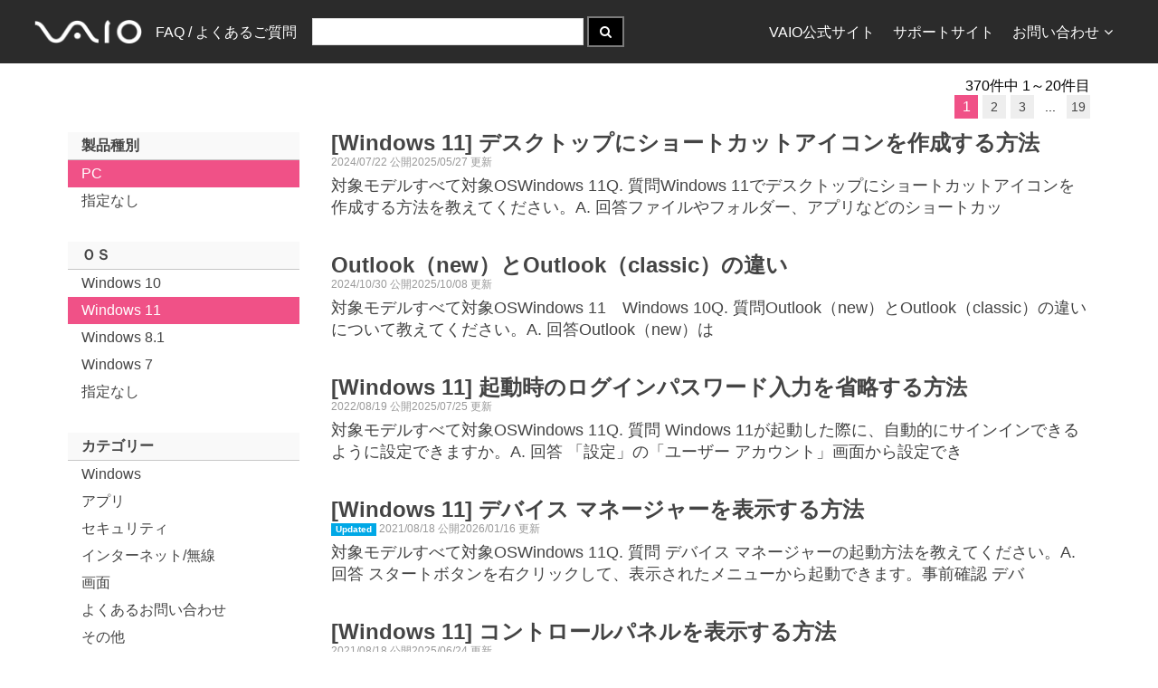

--- FILE ---
content_type: text/html; charset=utf-8
request_url: https://solutions.vaio.com/?pc=PC&p=VJPH22&o=Windows%2011
body_size: 8647
content:
<!DOCTYPE html>
<html lang="ja" >
<head>
    
    <link rel="canonical" href="https://solutions.vaio.com/"/>
    <meta name="description" content="このサイトではVAIO製品に関するFAQ検索を提供しています">

    <meta charset="utf-8"/>
    <meta name="viewport" content="width=device-width, initial-scale=1">
    <meta name="keywords" content="VAIO,VAIO株式会社,サポート,バイオ,FAQ,ダウンロード,アップデート">
    <meta name="author" content="VAIO Corporation.">
    <link rel="shortcut icon" href="/favicon.ico" />
    <link rel="apple-touch-icon" href="/apple-touch-icon.png"/>
    <link rel="apple-touch-icon" sizes="57x57" href="/apple-touch-icon-57x57.png"/>
    <link rel="apple-touch-icon" sizes="72x72" href="/apple-touch-icon-72x72.png"/>
    <link rel="apple-touch-icon" sizes="76x76" href="/apple-touch-icon-76x76.png"/>
    <link rel="apple-touch-icon" sizes="114x114" href="/apple-touch-icon-114x114.png"/>
    <link rel="apple-touch-icon" sizes="120x120" href="/apple-touch-icon-120x120.png"/>
    <link rel="apple-touch-icon" sizes="144x144" href="/apple-touch-icon-144x144.png"/>
    <link rel="apple-touch-icon" sizes="152x152" href="/apple-touch-icon-152x152.png"/>
    <link rel="apple-touch-icon" sizes="180x180" href="/apple-touch-icon-180x180.png"/>
    <title>FAQ / &#x3088;&#x304F;&#x3042;&#x308B;&#x3054;&#x8CEA;&#x554F;</title>
    <link href="/VAIOSolutionsCore.styles.css?v=DBRwMBaOvEmow00N-_njDmXuZm8vKlzB_gqd2NeHLUk" rel="stylesheet" />
    
    
        <link rel="stylesheet" href="/css/solutionsvaiocom.min.css?v=lS0169UliLLY7qtzBtdKsw0yd2hjJg5A4w34fLWkGS8" />
    
    
    <script type="application/ld&#x2B;json" nonce="RWyRHF7pTayAz/FosmiSbROzQJ9EfKZUgN3cNojRmPc=">
    {
      "@context" : "https://schema.org",
      "@type" : "WebSite",
      "name" : "FAQ / &#x3088;&#x304F;&#x3042;&#x308B;&#x3054;&#x8CEA;&#x554F;",
      "alternateName": "VAIO サポート FAQ",
      "url" : "https://solutions.vaio.com/"
    }
    </script>
</head>
<body>
    <nav class="uk-navbar vs-navbar" role="navigation">
        <div class="vs-navbar-container uk-container uk-container-center">
            <a class="uk-navbar-brand uk-hidden-small" href="/">
                <img width="118.5"
                     src="https://rescdn2.support.vaio.com/cpshared/images/logo_inverted.png"
                     srcSet="https://rescdn2.support.vaio.com/cpshared/images/logo_inverted.png 1x, https://rescdn2.support.vaio.com/cpshared/images/logo_inverted@2x.png 2x"
                     alt=""/>
            </a>
            <a class="uk-navbar-brand uk-visible-small" href="/">
                <img width="60"
                     src="https://rescdn2.support.vaio.com/cpshared/images/logo_inverted.png"
                     srcSet="https://rescdn2.support.vaio.com/cpshared/images/logo_inverted.png 1x, https://rescdn2.support.vaio.com/cpshared/images/logo_inverted@2x.png 2x"
                     alt=""/>
            </a>
            <ul class="uk-navbar-nav uk-hidden-small">
                <li>
                    <a href="/">FAQ / &#x3088;&#x304F;&#x3042;&#x308B;&#x3054;&#x8CEA;&#x554F;</a>
                </li>
            </ul>
                <div class="uk-navbar-content">
                    <form method="get" id="searchBoxDiv" class="uk-form uk-display-inline-block" action="/">
                                <input type="text" id="queryTextBox" alt="検索語句を入力" name="q" maxlength="50"
                                       class="vs-query-input-autowidth"/>
                        <button type="submit" class="uk-button uk-block-primary" title="検索" alt="検索を実行">
                            <i class="uk-icon-search"></i>
                        </button>
                    </form>
                </div>
            <ul class="uk-navbar-nav uk-navbar-flip">
                <li class="uk-hidden-small">
                    <a href="https://vaio.com/">VAIO公式サイト</a>
                </li>
                <li class="uk-hidden-small">
                    <a href="https://support.vaio.com/">サポートサイト</a>
                </li>
                <li class="uk-parent uk-hidden-small" data-uk-dropdown>
                    <a>お問い合わせ<i class="uk-margin-small-left uk-icon-angle-down"></i></a>
                    <div class="uk-dropdown uk-dropdown-navbar uk-dropdown-bottom">
                        <ul class="uk-nav uk-nav-navbar">
                            <li>
                                <a href="https://support.vaio.com/contact/mail/#anc02">使い方のご相談</a>
                            </li>
                            <li>
                                <a href="https://support.vaio.com/contact/repair/">修理のお申し込み</a>
                            </li>
                            <li class="uk-nav-divider"></li>
                            <li>
                                <a href="https://mvs.vaio.com/app/repairStatus">修理状況のご確認</a>
                            </li>
                            <li class="uk-nav-divider"></li>
                            <li>
                                <a href="https://vaio.com/contact">お問い合わせ窓口一覧</a>
                            </li>
                        </ul>
                    </div>
                </li>
            </ul>
        </div>
    </nav>
    <div class="uk-container uk-container-center uk-margin-top uk-padding-small-remove">
        


    <div class="uk-grid uk-margin-remove">
        <div class="uk-width-1-1 uk-padding-remove">
                <a href="#filterOffCanvas" class="uk-visible-small uk-link-reset" data-uk-offcanvas><i class="uk-icon-filter"></i>絞り込み</a>
            <span class="uk-align-right">370&#x4EF6;&#x4E2D; 1&#xFF5E;20&#x4EF6;&#x76EE;</span>
        </div>
    </div>
    <!-- Top Paginator -->
<ul class="uk-pagination vs-pagination uk-pagination-right uk-margin-top-remove">
                    <li class="uk-active"><span>1</span></li>
                            <li><a href="/?pc=PC&amp;o=Windows%2011&amp;g=2">2</a></li>
                            <li><a href="/?pc=PC&amp;o=Windows%2011&amp;g=3">3</a></li>
                    <li><span>...</span></li>
                        <li><a href="/?pc=PC&amp;o=Windows%2011&amp;g=19">19</a></li>
</ul>
    <div class="uk-grid">
            <div class="uk-width-medium-1-4 uk-width-small-1-1 uk-hidden-small ">
                <ul class="uk-nav uk-nav-side vs-nav-side">
                    <li class="uk-nav-header">製品種別</li>
                        <li class=uk-active>
                            <a href="/?pc=PC&amp;o=Windows%2011">PC</a>
                        </li>
                    <li >
                        <a href="/?o=Windows%2011">指定なし</a>
                    </li>
                    <li class="uk-nav-header">ＯＳ</li>
                        <li >
                            <a href="/?pc=PC&amp;o=Windows%2010">Windows 10</a>
                        </li>
                        <li class=uk-active>
                            <a href="/?pc=PC&amp;o=Windows%2011">Windows 11</a>
                        </li>
                        <li >
                            <a href="/?pc=PC&amp;o=Windows%208.1">Windows 8.1</a>
                        </li>
                        <li >
                            <a href="/?pc=PC&amp;o=Windows%207">Windows 7</a>
                        </li>
                    <li >
                        <a href="/?pc=PC">指定なし</a>
                    </li>

                    <li class="uk-nav-header">カテゴリー</li>
                        <li >
                            <a href="/?pc=PC&amp;c=Windows&amp;o=Windows%2011">Windows</a>
                        </li>
                        <li >
                            <a href="/?pc=PC&amp;c=%E3%82%A2%E3%83%97%E3%83%AA&amp;o=Windows%2011">&#x30A2;&#x30D7;&#x30EA;</a>
                        </li>
                        <li >
                            <a href="/?pc=PC&amp;c=%E3%82%BB%E3%82%AD%E3%83%A5%E3%83%AA%E3%83%86%E3%82%A3&amp;o=Windows%2011">&#x30BB;&#x30AD;&#x30E5;&#x30EA;&#x30C6;&#x30A3;</a>
                        </li>
                        <li >
                            <a href="/?pc=PC&amp;c=%E3%82%A4%E3%83%B3%E3%82%BF%E3%83%BC%E3%83%8D%E3%83%83%E3%83%88%2F%E7%84%A1%E7%B7%9A&amp;o=Windows%2011">&#x30A4;&#x30F3;&#x30BF;&#x30FC;&#x30CD;&#x30C3;&#x30C8;/&#x7121;&#x7DDA;</a>
                        </li>
                        <li >
                            <a href="/?pc=PC&amp;c=%E7%94%BB%E9%9D%A2&amp;o=Windows%2011">&#x753B;&#x9762;</a>
                        </li>
                        <li >
                            <a href="/?pc=PC&amp;c=%E3%82%88%E3%81%8F%E3%81%82%E3%82%8B%E3%81%8A%E5%95%8F%E3%81%84%E5%90%88%E3%82%8F%E3%81%9B&amp;o=Windows%2011">&#x3088;&#x304F;&#x3042;&#x308B;&#x304A;&#x554F;&#x3044;&#x5408;&#x308F;&#x305B;</a>
                        </li>
                        <li >
                            <a href="/?pc=PC&amp;c=%E3%81%9D%E3%81%AE%E4%BB%96&amp;o=Windows%2011">&#x305D;&#x306E;&#x4ED6;</a>
                        </li>
                        <li >
                            <a href="/?pc=PC&amp;c=%E9%9B%BB%E6%BA%90%2F%E3%83%90%E3%83%83%E3%83%86%E3%83%AA%E3%83%BC&amp;o=Windows%2011">&#x96FB;&#x6E90;/&#x30D0;&#x30C3;&#x30C6;&#x30EA;&#x30FC;</a>
                        </li>
                        <li >
                            <a href="/?pc=PC&amp;c=%E9%9F%B3%E6%A5%BD%2F%E9%9F%B3&amp;o=Windows%2011">&#x97F3;&#x697D;/&#x97F3;</a>
                        </li>
                        <li >
                            <a href="/?pc=PC&amp;c=%E3%83%AA%E3%82%AB%E3%83%90%E3%83%AA%2F%E5%BE%A9%E5%85%83%2F%E3%83%90%E3%83%83%E3%82%AF%E3%82%A2%E3%83%83%E3%83%97&amp;o=Windows%2011">&#x30EA;&#x30AB;&#x30D0;&#x30EA;/&#x5FA9;&#x5143;/&#x30D0;&#x30C3;&#x30AF;&#x30A2;&#x30C3;&#x30D7;</a>
                        </li>
                        <li >
                            <a href="/?pc=PC&amp;c=%E8%B5%B7%E5%8B%95%2F%E7%B5%82%E4%BA%86%2F%E3%83%8F%E3%83%B3%E3%82%B0%E3%82%A2%E3%83%83%E3%83%97&amp;o=Windows%2011">&#x8D77;&#x52D5;/&#x7D42;&#x4E86;/&#x30CF;&#x30F3;&#x30B0;&#x30A2;&#x30C3;&#x30D7;</a>
                        </li>
                        <li >
                            <a href="/?pc=PC&amp;c=%E3%82%AB%E3%83%A1%E3%83%A9&amp;o=Windows%2011">&#x30AB;&#x30E1;&#x30E9;</a>
                        </li>
                        <li >
                            <a href="/?pc=PC&amp;c=%E3%82%AD%E3%83%BC%E3%83%9C%E3%83%BC%E3%83%89&amp;o=Windows%2011">&#x30AD;&#x30FC;&#x30DC;&#x30FC;&#x30C9;</a>
                        </li>
                        <li >
                            <a href="/?pc=PC&amp;c=%E3%83%9E%E3%82%A6%E3%82%B9%2F%E3%82%BF%E3%83%83%E3%83%81%E3%83%91%E3%83%83%E3%83%89&amp;o=Windows%2011">&#x30DE;&#x30A6;&#x30B9;/&#x30BF;&#x30C3;&#x30C1;&#x30D1;&#x30C3;&#x30C9;</a>
                        </li>
                        <li >
                            <a href="/?pc=PC&amp;c=CD%2FDVD%2FBD&amp;o=Windows%2011">CD/DVD/BD</a>
                        </li>
                        <li >
                            <a href="/?pc=PC&amp;c=VAIO%E3%81%AE%E8%A8%AD%E5%AE%9A&amp;o=Windows%2011">VAIO&#x306E;&#x8A2D;&#x5B9A;</a>
                        </li>
                        <li >
                            <a href="/?pc=PC&amp;c=%E5%88%9D%E6%9C%9F%E8%A8%AD%E5%AE%9A&amp;o=Windows%2011">&#x521D;&#x671F;&#x8A2D;&#x5B9A;</a>
                        </li>
                        <li >
                            <a href="/?pc=PC&amp;c=%E9%81%8B%E7%94%A8&amp;o=Windows%2011">&#x904B;&#x7528;</a>
                        </li>
                        <li >
                            <a href="/?pc=PC&amp;c=%E3%82%AB%E3%83%86%E3%82%B4%E3%83%AA&amp;o=Windows%2011">&#x30AB;&#x30C6;&#x30B4;&#x30EA;</a>
                        </li>
                    <li class=uk-active>
                        <a href="/?pc=PC&amp;o=Windows%2011">指定なし</a>
                    </li>
                </ul>
            </div>
            <div id="filterOffCanvas" class="uk-offcanvas">
                <div class="uk-offcanvas-bar">
                    <ul class="uk-nav uk-nav-offcanvas vs-nav-side">
                        <li class="uk-nav-header">製品種別</li>
                            <li class=uk-active>
                                <a href="/?pc=PC&amp;o=Windows%2011">PC</a>
                            </li>
                        <li >
                            <a href="/?o=Windows%2011">指定なし</a>
                        </li>

                        <li class="uk-nav-header">ＯＳ</li>
                            <li >
                                <a href="/?o=Windows%2010">Windows 10</a>
                            </li>
                            <li class=uk-active>
                                <a href="/?o=Windows%2011">Windows 11</a>
                            </li>
                            <li >
                                <a href="/?o=Windows%207">Windows 7</a>
                            </li>
                            <li >
                                <a href="/?o=Windows%208.1">Windows 8.1</a>
                            </li>
                        <li >
                            <a href="/">指定なし</a>
                        </li>
                    </ul>
                </div>
            </div>
        <div class="uk-width-medium-3-4 uk-width-small-1-1">
                <article class="uk-article vs-article uk-margin-bottom-remove">
                    <a href="/5280" >
                        <h1 class="uk-article-title vs-article-title uk-margin-remove uk-text-bold">
[Windows 11] &#x30C7;&#x30B9;&#x30AF;&#x30C8;&#x30C3;&#x30D7;&#x306B;&#x30B7;&#x30E7;&#x30FC;&#x30C8;&#x30AB;&#x30C3;&#x30C8;&#x30A2;&#x30A4;&#x30B3;&#x30F3;&#x3092;&#x4F5C;&#x6210;&#x3059;&#x308B;&#x65B9;&#x6CD5;                        </h1>
                        <div class="uk-article-meta uk-margin-remove">
2024/07/22 &#x516C;&#x958B;2025/05/27 &#x66F4;&#x65B0;                        </div>
                        <p class="uk-article-lead vs-article-lead uk-margin-small-top">
&#x5BFE;&#x8C61;&#x30E2;&#x30C7;&#x30EB;&#x3059;&#x3079;&#x3066;&#x5BFE;&#x8C61;OSWindows 11Q. &#x8CEA;&#x554F;Windows 11&#x3067;&#x30C7;&#x30B9;&#x30AF;&#x30C8;&#x30C3;&#x30D7;&#x306B;&#x30B7;&#x30E7;&#x30FC;&#x30C8;&#x30AB;&#x30C3;&#x30C8;&#x30A2;&#x30A4;&#x30B3;&#x30F3;&#x3092;&#x4F5C;&#x6210;&#x3059;&#x308B;&#x65B9;&#x6CD5;&#x3092;&#x6559;&#x3048;&#x3066;&#x304F;&#x3060;&#x3055;&#x3044;&#x3002;A. &#x56DE;&#x7B54;&#x30D5;&#x30A1;&#x30A4;&#x30EB;&#x3084;&#x30D5;&#x30A9;&#x30EB;&#x30C0;&#x30FC;&#x3001;&#x30A2;&#x30D7;&#x30EA;&#x306A;&#x3069;&#x306E;&#x30B7;&#x30E7;&#x30FC;&#x30C8;&#x30AB;&#x30C3;                        </p>
                    </a>
                </article>
                <article class="uk-article vs-article uk-margin-bottom-remove">
                    <a href="/5394" >
                        <h1 class="uk-article-title vs-article-title uk-margin-remove uk-text-bold">
Outlook&#xFF08;new&#xFF09;&#x3068;Outlook&#xFF08;classic&#xFF09;&#x306E;&#x9055;&#x3044;                        </h1>
                        <div class="uk-article-meta uk-margin-remove">
2024/10/30 &#x516C;&#x958B;2025/10/08 &#x66F4;&#x65B0;                        </div>
                        <p class="uk-article-lead vs-article-lead uk-margin-small-top">
&#x5BFE;&#x8C61;&#x30E2;&#x30C7;&#x30EB;&#x3059;&#x3079;&#x3066;&#x5BFE;&#x8C61;OSWindows 11&#x3000;Windows 10Q. &#x8CEA;&#x554F;Outlook&#xFF08;new&#xFF09;&#x3068;Outlook&#xFF08;classic&#xFF09;&#x306E;&#x9055;&#x3044;&#x306B;&#x3064;&#x3044;&#x3066;&#x6559;&#x3048;&#x3066;&#x304F;&#x3060;&#x3055;&#x3044;&#x3002;A. &#x56DE;&#x7B54;Outlook&#xFF08;new&#xFF09;&#x306F;                        </p>
                    </a>
                </article>
                <article class="uk-article vs-article uk-margin-bottom-remove">
                    <a href="/4729" >
                        <h1 class="uk-article-title vs-article-title uk-margin-remove uk-text-bold">
[Windows 11] &#x8D77;&#x52D5;&#x6642;&#x306E;&#x30ED;&#x30B0;&#x30A4;&#x30F3;&#x30D1;&#x30B9;&#x30EF;&#x30FC;&#x30C9;&#x5165;&#x529B;&#x3092;&#x7701;&#x7565;&#x3059;&#x308B;&#x65B9;&#x6CD5;                        </h1>
                        <div class="uk-article-meta uk-margin-remove">
2022/08/19 &#x516C;&#x958B;2025/07/25 &#x66F4;&#x65B0;                        </div>
                        <p class="uk-article-lead vs-article-lead uk-margin-small-top">
&#x5BFE;&#x8C61;&#x30E2;&#x30C7;&#x30EB;&#x3059;&#x3079;&#x3066;&#x5BFE;&#x8C61;OSWindows 11Q. &#x8CEA;&#x554F;&#xA;Windows 11&#x304C;&#x8D77;&#x52D5;&#x3057;&#x305F;&#x969B;&#x306B;&#x3001;&#x81EA;&#x52D5;&#x7684;&#x306B;&#x30B5;&#x30A4;&#x30F3;&#x30A4;&#x30F3;&#x3067;&#x304D;&#x308B;&#x3088;&#x3046;&#x306B;&#x8A2D;&#x5B9A;&#x3067;&#x304D;&#x307E;&#x3059;&#x304B;&#x3002;A. &#x56DE;&#x7B54;&#xA;&#x300C;&#x8A2D;&#x5B9A;&#x300D;&#x306E;&#x300C;&#x30E6;&#x30FC;&#x30B6;&#x30FC; &#x30A2;&#x30AB;&#x30A6;&#x30F3;&#x30C8;&#x300D;&#x753B;&#x9762;&#x304B;&#x3089;&#x8A2D;&#x5B9A;&#x3067;&#x304D;                        </p>
                    </a>
                </article>
                <article class="uk-article vs-article uk-margin-bottom-remove">
                    <a href="/4317" >
                        <h1 class="uk-article-title vs-article-title uk-margin-remove uk-text-bold">
[Windows 11] &#x30C7;&#x30D0;&#x30A4;&#x30B9; &#x30DE;&#x30CD;&#x30FC;&#x30B8;&#x30E3;&#x30FC;&#x3092;&#x8868;&#x793A;&#x3059;&#x308B;&#x65B9;&#x6CD5;                        </h1>
                        <div class="uk-article-meta uk-margin-remove">
                                <div class="uk-badge" title="14日以内に更新されました">Updated</div>
2021/08/18 &#x516C;&#x958B;2026/01/16 &#x66F4;&#x65B0;                        </div>
                        <p class="uk-article-lead vs-article-lead uk-margin-small-top">
&#x5BFE;&#x8C61;&#x30E2;&#x30C7;&#x30EB;&#x3059;&#x3079;&#x3066;&#x5BFE;&#x8C61;OSWindows 11Q. &#x8CEA;&#x554F;&#xA;&#x30C7;&#x30D0;&#x30A4;&#x30B9; &#x30DE;&#x30CD;&#x30FC;&#x30B8;&#x30E3;&#x30FC;&#x306E;&#x8D77;&#x52D5;&#x65B9;&#x6CD5;&#x3092;&#x6559;&#x3048;&#x3066;&#x304F;&#x3060;&#x3055;&#x3044;&#x3002;A. &#x56DE;&#x7B54;&#xA;&#x30B9;&#x30BF;&#x30FC;&#x30C8;&#x30DC;&#x30BF;&#x30F3;&#x3092;&#x53F3;&#x30AF;&#x30EA;&#x30C3;&#x30AF;&#x3057;&#x3066;&#x3001;&#x8868;&#x793A;&#x3055;&#x308C;&#x305F;&#x30E1;&#x30CB;&#x30E5;&#x30FC;&#x304B;&#x3089;&#x8D77;&#x52D5;&#x3067;&#x304D;&#x307E;&#x3059;&#x3002;&#x4E8B;&#x524D;&#x78BA;&#x8A8D;&#xA;&#x30C7;&#x30D0;                        </p>
                    </a>
                </article>
                <article class="uk-article vs-article uk-margin-bottom-remove">
                    <a href="/4315" >
                        <h1 class="uk-article-title vs-article-title uk-margin-remove uk-text-bold">
[Windows 11] &#x30B3;&#x30F3;&#x30C8;&#x30ED;&#x30FC;&#x30EB;&#x30D1;&#x30CD;&#x30EB;&#x3092;&#x8868;&#x793A;&#x3059;&#x308B;&#x65B9;&#x6CD5;                        </h1>
                        <div class="uk-article-meta uk-margin-remove">
2021/08/18 &#x516C;&#x958B;2025/06/24 &#x66F4;&#x65B0;                        </div>
                        <p class="uk-article-lead vs-article-lead uk-margin-small-top">
&#x5BFE;&#x8C61;&#x30E2;&#x30C7;&#x30EB;&#x3059;&#x3079;&#x3066;&#x5BFE;&#x8C61;OSWindows 11Q.&#x8CEA;&#x554F;&#x300C;&#x30B3;&#x30F3;&#x30C8;&#x30ED;&#x30FC;&#x30EB;&#x30D1;&#x30CD;&#x30EB;&#x300D;&#x3092;&#x8868;&#x793A;&#x3059;&#x308B;&#x65B9;&#x6CD5;&#x3092;&#x6559;&#x3048;&#x3066;&#x304F;&#x3060;&#x3055;&#x3044;A. &#x56DE;&#x7B54;&#x300C;&#x30B3;&#x30F3;&#x30C8;&#x30ED;&#x30FC;&#x30EB;&#x30D1;&#x30CD;&#x30EB;&#x300D;&#x3092;&#x8868;&#x793A;&#x3059;&#x308B;&#x306B;&#x306F;&#x3001;&#x3044;&#x304F;&#x3064;&#x304B;&#x306E;&#x65B9;&#x6CD5;&#x304C;&#x3042;&#x308A;&#x307E;&#x3059;&#x3002;&#x4EE5;&#x4E0B;&#x306E;&#x64CD;&#x4F5C;&#x624B;&#x9806;&#x306E;&#x3069;&#x306E;&#x64CD;                        </p>
                    </a>
                </article>
                <article class="uk-article vs-article uk-margin-bottom-remove">
                    <a href="/5618" >
                        <h1 class="uk-article-title vs-article-title uk-margin-remove uk-text-bold">
[Windows 11] MAC&#x30A2;&#x30C9;&#x30EC;&#x30B9;&#x3092;&#x78BA;&#x8A8D;&#x3059;&#x308B;&#x65B9;&#x6CD5;                        </h1>
                        <div class="uk-article-meta uk-margin-remove">
2025/01/31 &#x516C;&#x958B;2025/02/12 &#x66F4;&#x65B0;                        </div>
                        <p class="uk-article-lead vs-article-lead uk-margin-small-top">
&#x5BFE;&#x8C61;&#x30E2;&#x30C7;&#x30EB;&#x3059;&#x3079;&#x3066;&#x5BFE;&#x8C61;OSWindows 11Q. &#x8CEA;&#x554F;MAC&#x30A2;&#x30C9;&#x30EC;&#x30B9;&#x3092;&#x78BA;&#x8A8D;&#x3059;&#x308B;&#x65B9;&#x6CD5;&#x3092;&#x6559;&#x3048;&#x3066;&#x304F;&#x3060;&#x3055;&#x3044;&#x3002;A. &#x56DE;&#x7B54;&#x78BA;&#x8A8D;&#x65B9;&#x6CD5;&#x306F;&#x4E8C;&#x901A;&#x308A;&#x3042;&#x308A;&#x307E;&#x3059;&#x3002;&#x64CD;&#x4F5C;&#x65B9;&#x6CD5;&#x306B;&#x3064;&#x3044;&#x3066;&#x306F;&#x4E0B;&#x8A18;&#x3092;&#x78BA;&#x8A8D;&#x3057;&#x3066;&#x304F;&#x3060;&#x3055;&#x3044;&#x3002;&#x4E8B;&#x524D;&#x78BA;&#x8A8D;&#xA;MAC&#x30A2;&#x30C9;&#x30EC;                        </p>
                    </a>
                </article>
                <article class="uk-article vs-article uk-margin-bottom-remove">
                    <a href="/5322" >
                        <h1 class="uk-article-title vs-article-title uk-margin-remove uk-text-bold">
[Windows 11] &#x30A8;&#x30AF;&#x30B9;&#x30D7;&#x30ED;&#x30FC;&#x30E9;&#x30FC;&#x304C;&#x5FDC;&#x7B54;&#x3057;&#x306A;&#x3044;&#x5834;&#x5408;&#x306E;&#x5BFE;&#x51E6;&#x65B9;&#x6CD5;                        </h1>
                        <div class="uk-article-meta uk-margin-remove">
2024/09/06 &#x516C;&#x958B;2025/07/25 &#x66F4;&#x65B0;                        </div>
                        <p class="uk-article-lead vs-article-lead uk-margin-small-top">
&#x5BFE;&#x8C61;&#x30E2;&#x30C7;&#x30EB;&#x3059;&#x3079;&#x3066;&#x5BFE;&#x8C61;OSWindows 11&#xA;Q. &#x8CEA;&#x554F;&#xA;&#x30A8;&#x30AF;&#x30B9;&#x30D7;&#x30ED;&#x30FC;&#x30E9;&#x30FC;&#x304C;&#x52D5;&#x4F5C;&#x305B;&#x305A;&#x3001;&#x5FDC;&#x7B54;&#x3057;&#x307E;&#x305B;&#x3093;&#x3002;&#xA;A. &#x56DE;&#x7B54;&#xA;&#x30D1;&#x30BD;&#x30B3;&#x30F3;&#x306E;&#x5229;&#x7528;&#x72B6;&#x6CC1;&#x306B;&#x3088;&#x308B;&#x4E00;&#x904E;&#x6027;&#x306E;&#x554F;&#x984C;&#x306E;&#x53EF;&#x80FD;&#x6027;&#x304C;&#x3042;&#x308A;&#x307E;&#x3059;&#x3002;&#x4E8B;&#x524D;&#x78BA;&#x8A8D;&#xA;&#x30A8;&#x30AF;&#x30B9;&#x30D7;&#x30ED;&#x30FC;&#x30E9;&#x30FC;&#x3068;&#x306F;                        </p>
                    </a>
                </article>
                <article class="uk-article vs-article uk-margin-bottom-remove">
                    <a href="/4722" >
                        <h1 class="uk-article-title vs-article-title uk-margin-remove uk-text-bold">
[Windows 11] &#x30CD;&#x30C3;&#x30C8;&#x30EF;&#x30FC;&#x30AF;&#x4E0A;&#x306E;&#x30E6;&#x30FC;&#x30B6;&#x30FC;&#x3068;&#x30D5;&#x30A1;&#x30A4;&#x30EB;&#x3084;&#x30D5;&#x30A9;&#x30EB;&#x30C0;&#x30FC;&#x3092;&#x5171;&#x6709;&#x3059;&#x308B;&#x65B9;&#x6CD5;                        </h1>
                        <div class="uk-article-meta uk-margin-remove">
2022/07/26 &#x516C;&#x958B;2025/07/24 &#x66F4;&#x65B0;                        </div>
                        <p class="uk-article-lead vs-article-lead uk-margin-small-top">
&#x5BFE;&#x8C61;&#x30E2;&#x30C7;&#x30EB;&#x3059;&#x3079;&#x3066;&#x5BFE;&#x8C61;OSWindows 11Q. &#x8CEA;&#x554F;&#xA;&#x30CD;&#x30C3;&#x30C8;&#x30EF;&#x30FC;&#x30AF;&#x4E0A;&#x306E;&#x30E6;&#x30FC;&#x30B6;&#x30FC;&#x3068;&#x30D5;&#x30A1;&#x30A4;&#x30EB;&#x3084;&#x30D5;&#x30A9;&#x30EB;&#x30C0;&#x30FC;&#x3092;&#x5171;&#x6709;&#x3057;&#x305F;&#x3044;&#x3067;&#x3059;&#x3002;A. &#x56DE;&#x7B54;&#xA;&#x30CD;&#x30C3;&#x30C8;&#x30EF;&#x30FC;&#x30AF;&#x5171;&#x6709;&#x3092;&#x884C;&#x3046;&#x306B;&#x306F;&#x3001;&#x4E8B;&#x524D;&#x6E96;&#x5099;&#x3068;&#x8A2D;&#x5B9A;&#x304C;&#x5FC5;&#x8981;&#x3067;&#x3059;&#x3002;&#x4E8B;&#x524D;&#x78BA;&#x8A8D;&#xA;&#x30BB;&#x30AD;                        </p>
                    </a>
                </article>
                <article class="uk-article vs-article uk-margin-bottom-remove">
                    <a href="/4359" >
                        <h1 class="uk-article-title vs-article-title uk-margin-remove uk-text-bold">
[Windows 11] &#x30C8;&#x30E9;&#x30D6;&#x30EB;&#x30B7;&#x30E5;&#x30FC;&#x30C6;&#x30A3;&#x30F3;&#x30B0;&#x30C4;&#x30FC;&#x30EB;&#x3092;&#x5B9F;&#x884C;&#x3059;&#x308B;&#x65B9;&#x6CD5;                        </h1>
                        <div class="uk-article-meta uk-margin-remove">
2021/09/16 &#x516C;&#x958B;2025/07/16 &#x66F4;&#x65B0;                        </div>
                        <p class="uk-article-lead vs-article-lead uk-margin-small-top">
&#x5BFE;&#x8C61;&#x30E2;&#x30C7;&#x30EB;&#x3059;&#x3079;&#x3066;&#x5BFE;&#x8C61;OSWindows 11Q. &#x8CEA;&#x554F;&#x30C8;&#x30E9;&#x30D6;&#x30EB;&#x30B7;&#x30E5;&#x30FC;&#x30C6;&#x30A3;&#x30F3;&#x30B0;&#x30C4;&#x30FC;&#x30EB;&#x3092;&#x5229;&#x7528;&#x3059;&#x308B;&#x624B;&#x9806;&#x306B;&#x3064;&#x3044;&#x3066;&#x6559;&#x3048;&#x3066;&#x304F;&#x3060;&#x3055;&#x3044;&#x3002;A. &#x56DE;&#x7B54;&#x300C;&#x8A2D;&#x5B9A;&#x300D;&#x306E;&#x300C;&#x30B7;&#x30B9;&#x30C6;&#x30E0;&#x300D;&#x304B;&#x3089;&#x884C;&#x3044;&#x307E;&#x3059;&#x3002;&#x4E8B;&#x524D;&#x78BA;&#x8A8D;&#x9;&#xA;&#x9;Windows&#x4E0A;&#x306E;&#x8A2D;                        </p>
                    </a>
                </article>
                <article class="uk-article vs-article uk-margin-bottom-remove">
                    <a href="/5404" >
                        <h1 class="uk-article-title vs-article-title uk-margin-remove uk-text-bold">
[Windows 11] &#x30C7;&#x30B9;&#x30AF;&#x30C8;&#x30C3;&#x30D7;&#x306E;&#x30A2;&#x30A4;&#x30B3;&#x30F3;&#x304C;&#x6D88;&#x3048;&#x3066;&#x3057;&#x307E;&#x3063;&#x305F;&#x5834;&#x5408;&#x306E;&#x5BFE;&#x51E6;&#x65B9;&#x6CD5;                        </h1>
                        <div class="uk-article-meta uk-margin-remove">
2024/11/05 &#x516C;&#x958B;2025/05/27 &#x66F4;&#x65B0;                        </div>
                        <p class="uk-article-lead vs-article-lead uk-margin-small-top">
&#x5BFE;&#x8C61;&#x30E2;&#x30C7;&#x30EB;&#x3059;&#x3079;&#x3066;&#x5BFE;&#x8C61;OSWindows 11Q. &#x8CEA;&#x554F;Windows 11&#x3067;&#x3001;&#x30C7;&#x30B9;&#x30AF;&#x30C8;&#x30C3;&#x30D7;&#x306B;&#x8868;&#x793A;&#x3055;&#x308C;&#x3066;&#x3044;&#x305F;&#x30A2;&#x30A4;&#x30B3;&#x30F3;&#x304C;&#x6D88;&#x3048;&#x3066;&#x3057;&#x307E;&#x3044;&#x307E;&#x3057;&#x305F;&#x3002;&#x5143;&#x306B;&#x623B;&#x3059;&#x65B9;&#x6CD5;&#x3092;&#x6559;&#x3048;&#x3066;&#x304F;&#x3060;&#x3055;&#x3044;&#x3002;A. &#x56DE;&#x7B54;Windows 11&#x3067;&#x30C7;                        </p>
                    </a>
                </article>
                <article class="uk-article vs-article uk-margin-bottom-remove">
                    <a href="/5529" >
                        <h1 class="uk-article-title vs-article-title uk-margin-remove uk-text-bold">
[Windows 11] Windows Hello &#x6697;&#x8A3C;&#x756A;&#x53F7;&#xFF08;PIN&#xFF09;&#x306E;&#x8A2D;&#x5B9A; / &#x5909;&#x66F4; / &#x524A;&#x9664;&#x65B9;&#x6CD5;                        </h1>
                        <div class="uk-article-meta uk-margin-remove">
2024/12/23 &#x516C;&#x958B;2025/12/22 &#x66F4;&#x65B0;                        </div>
                        <p class="uk-article-lead vs-article-lead uk-margin-small-top">
&#x5BFE;&#x8C61;&#x30E2;&#x30C7;&#x30EB;&#x3059;&#x3079;&#x3066;&#x5BFE;&#x8C61;OSWindows 11&#xA;Q. &#x8CEA;&#x554F;&#xA;Windows Hello&#x3067;&#x4F7F;&#x7528;&#x3059;&#x308B;PIN&#x306E;&#x8A2D;&#x5B9A;&#x65B9;&#x6CD5;&#x3084;&#x3001;&#x5909;&#x66F4; / &#x524A;&#x9664;&#x3059;&#x308B;&#x65B9;&#x6CD5;&#x306B;&#x3064;&#x3044;&#x3066;&#x6559;&#x3048;&#x3066;&#x304F;&#x3060;&#x3055;&#x3044;&#x3002;&#xA;A. &#x56DE;&#x7B54;&#xA;PIN&#x306F;&#x300C;&#x8A2D;&#x5B9A;&#x300D;&#x306E;&#x300C;&#x30A2;&#x30AB;&#x30A6;                        </p>
                    </a>
                </article>
                <article class="uk-article vs-article uk-margin-bottom-remove">
                    <a href="/5325" >
                        <h1 class="uk-article-title vs-article-title uk-margin-remove uk-text-bold">
OneDrive&#x306B;&#x30B5;&#x30A4;&#x30F3;&#x30A4;&#x30F3;&#x3067;&#x304D;&#x306A;&#x3044;&#x3068;&#x304D;&#x306E;&#x5BFE;&#x51E6;&#x65B9;&#x6CD5;                        </h1>
                        <div class="uk-article-meta uk-margin-remove">
2024/09/10 &#x516C;&#x958B;2025/06/26 &#x66F4;&#x65B0;                        </div>
                        <p class="uk-article-lead vs-article-lead uk-margin-small-top">
&#x5BFE;&#x8C61;&#x30E2;&#x30C7;&#x30EB;&#x3059;&#x3079;&#x3066;&#x5BFE;&#x8C61;OSWindows 11&#x3000;Windows 10Q. &#x8CEA;&#x554F;OneDrive&#x306B;&#x30B5;&#x30A4;&#x30F3;&#x30A4;&#x30F3;&#x3067;&#x304D;&#x307E;&#x305B;&#x3093;&#x3002;&#x5BFE;&#x51E6;&#x65B9;&#x6CD5;&#x3092;&#x6559;&#x3048;&#x3066;&#x304F;&#x3060;&#x3055;&#x3044;&#x3002;A. &#x56DE;&#x7B54;&#x30A2;&#x30AB;&#x30A6;&#x30F3;&#x30C8;&#x3068;&#x30A2;&#x30D7;&#x30EA;&#x306E;&#x3069;&#x3061;&#x3089;&#x306B;&#x554F;&#x984C;&#x304C;&#x3042;&#x308B;&#x306E;&#x304B;&#x3092;&#x78BA;&#x8A8D;                        </p>
                    </a>
                </article>
                <article class="uk-article vs-article uk-margin-bottom-remove">
                    <a href="/5573" >
                        <h1 class="uk-article-title vs-article-title uk-margin-remove uk-text-bold">
[Windows 11] &#x65E5;&#x4ED8;&#x3084;&#x6642;&#x523B;&#x304C;&#x305A;&#x308C;&#x308B;&#x5834;&#x5408;&#x306E;&#x5BFE;&#x51E6;&#x65B9;&#x6CD5;                        </h1>
                        <div class="uk-article-meta uk-margin-remove">
2025/01/09 &#x516C;&#x958B;2025/06/19 &#x66F4;&#x65B0;                        </div>
                        <p class="uk-article-lead vs-article-lead uk-margin-small-top">
&#x5BFE;&#x8C61;&#x30E2;&#x30C7;&#x30EB;&#x3059;&#x3079;&#x3066;&#x5BFE;&#x8C61;OSWindows 11Q. &#x8CEA;&#x554F;&#x30D1;&#x30BD;&#x30B3;&#x30F3;&#x306E;&#x65E5;&#x4ED8;&#x3084;&#x6642;&#x523B;&#x304C;&#x305A;&#x308C;&#x3066;&#x3057;&#x307E;&#x3044;&#x307E;&#x3059;&#x3002;&#x5BFE;&#x51E6;&#x65B9;&#x6CD5;&#x3092;&#x6559;&#x3048;&#x3066;&#x304F;&#x3060;&#x3055;&#x3044;&#x3002;A. &#x56DE;&#x7B54;&#x65E5;&#x4ED8;&#x3084;&#x6642;&#x523B;&#x304C;&#x305A;&#x308C;&#x308B;&#x5834;&#x5408;&#x306F;&#x3001;&#x8A2D;&#x5B9A;&#x3084;&#x30B7;&#x30B9;&#x30C6;&#x30E0;&#x3001;&#x30D1;&#x30BD;&#x30B3;&#x30F3;&#x306E;&#x74B0;&#x5883;&#x306A;&#x3069;&#x3055;&#x307E;&#x3056;&#x307E;&#x306A;                        </p>
                    </a>
                </article>
                <article class="uk-article vs-article uk-margin-bottom-remove">
                    <a href="/5441" >
                        <h1 class="uk-article-title vs-article-title uk-margin-remove uk-text-bold">
[Windows 11] Microsoft&#x30A2;&#x30AB;&#x30A6;&#x30F3;&#x30C8;&#x3092;&#x8FFD;&#x52A0;&#x3059;&#x308B;&#x65B9;&#x6CD5;                        </h1>
                        <div class="uk-article-meta uk-margin-remove">
2024/11/25 &#x516C;&#x958B;2025/10/30 &#x66F4;&#x65B0;                        </div>
                        <p class="uk-article-lead vs-article-lead uk-margin-small-top">
&#x5BFE;&#x8C61;&#x30E2;&#x30C7;&#x30EB;&#x3059;&#x3079;&#x3066;&#x5BFE;&#x8C61;OSWindows 11Q. &#x8CEA;&#x554F;Windows 11&#x3067;&#x3001;&#x30E6;&#x30FC;&#x30B6;&#x30FC;&#x30A2;&#x30AB;&#x30A6;&#x30F3;&#x30C8;&#x306B;Microsoft&#x30A2;&#x30AB;&#x30A6;&#x30F3;&#x30C8;&#x3092;&#x8FFD;&#x52A0;&#x3057;&#x305F;&#x3044;&#x3067;&#x3059;&#x3002;&#x64CD;&#x4F5C;&#x65B9;&#x6CD5;&#x3092;&#x6559;&#x3048;&#x3066;&#x304F;&#x3060;&#x3055;&#x3044;&#x3002;A. &#x56DE;&#x7B54;Windows 11                        </p>
                    </a>
                </article>
                <article class="uk-article vs-article uk-margin-bottom-remove">
                    <a href="/5450" >
                        <h1 class="uk-article-title vs-article-title uk-margin-remove uk-text-bold">
[Windows 11]&#x30AD;&#x30FC;&#x30DC;&#x30FC;&#x30C9;&#x3067;&#x5165;&#x529B;&#x3059;&#x308B;&#x3068;&#x9055;&#x3046;&#x6587;&#x5B57;&#x304C;&#x8868;&#x793A;&#x3055;&#x308C;&#x308B;&#x5834;&#x5408;&#x306E;&#x5BFE;&#x51E6;&#x65B9;&#x6CD5;                        </h1>
                        <div class="uk-article-meta uk-margin-remove">
2024/12/02 &#x516C;&#x958B;2025/11/28 &#x66F4;&#x65B0;                        </div>
                        <p class="uk-article-lead vs-article-lead uk-margin-small-top">
&#x5BFE;&#x8C61;&#x30E2;&#x30C7;&#x30EB;&#x3059;&#x3079;&#x3066;&#x5BFE;&#x8C61;OSWindows 11Q. &#x8CEA;&#x554F;Windows 11&#x3067;&#x3001;&#x30AD;&#x30FC;&#x30DC;&#x30FC;&#x30C9;&#x3067;&#x5165;&#x529B;&#x3059;&#x308B;&#x3068;&#x9055;&#x3046;&#x6587;&#x5B57;&#x304C;&#x5165;&#x529B;&#x3055;&#x308C;&#x307E;&#x3059;&#x3002;&#x5BFE;&#x51E6;&#x65B9;&#x6CD5;&#x3092;&#x6559;&#x3048;&#x3066;&#x304F;&#x3060;&#x3055;&#x3044;&#x3002;A. &#x56DE;&#x7B54;&#x30AD;&#x30FC;&#x30DC;&#x30FC;&#x30C9;&#x306E;&#x8A2D;&#x5B9A;&#x3092;&#x78BA;&#x8A8D;&#x3057;&#x307E;&#x3059;&#x3002;&#x5BFE;&#x51E6;&#x65B9;&#x6CD5;&#x306B;                        </p>
                    </a>
                </article>
                <article class="uk-article vs-article uk-margin-bottom-remove">
                    <a href="/5439" >
                        <h1 class="uk-article-title vs-article-title uk-margin-remove uk-text-bold">
[Windows 11] &#x30D7;&#x30ED;&#x30AD;&#x30B7;&#x3092;&#x8A2D;&#x5B9A;&#x3059;&#x308B;&#x65B9;&#x6CD5;                        </h1>
                        <div class="uk-article-meta uk-margin-remove">
                                <div class="uk-badge" title="14日以内に更新されました">Updated</div>
2024/11/22 &#x516C;&#x958B;2026/01/28 &#x66F4;&#x65B0;                        </div>
                        <p class="uk-article-lead vs-article-lead uk-margin-small-top">
&#x5BFE;&#x8C61;&#x30E2;&#x30C7;&#x30EB;&#x3059;&#x3079;&#x3066;&#x5BFE;&#x8C61;OSWindows 11Q. &#x8CEA;&#x554F;&#x30D7;&#x30ED;&#x30AD;&#x30B7;&#x30B5;&#x30FC;&#x30D0;&#x30FC;&#x306E;&#x8A2D;&#x5B9A;&#x3092;&#x884C;&#x3046;&#x65B9;&#x6CD5;&#x3092;&#x6559;&#x3048;&#x3066;&#x304F;&#x3060;&#x3055;&#x3044;&#x3002;A. &#x56DE;&#x7B54;&#x30D7;&#x30ED;&#x30AD;&#x30B7;&#x30B5;&#x30FC;&#x30D0;&#x30FC;&#x306E;&#x8A2D;&#x5B9A;&#x65B9;&#x6CD5;&#x306F;&#x300C;&#x81EA;&#x52D5;&#x300D;&#x3068;&#x300C;&#x624B;&#x52D5;&#x300D;&#x304C;&#x3042;&#x308A;&#x307E;&#x3059;&#x3002;&#x64CD;&#x4F5C;&#x65B9;&#x6CD5;&#x306B;&#x3064;&#x3044;&#x3066;&#x306F;&#x4E0B;&#x8A18;&#x3092;&#x78BA;&#x8A8D;                        </p>
                    </a>
                </article>
                <article class="uk-article vs-article uk-margin-bottom-remove">
                    <a href="/5607" >
                        <h1 class="uk-article-title vs-article-title uk-margin-remove uk-text-bold">
[Windows 11] &#x30CF;&#x30FC;&#x30C9;&#x30C7;&#x30A3;&#x30B9;&#x30AF;&#x30C9;&#x30E9;&#x30A4;&#x30D6;&#x3092;&#x6700;&#x9069;&#x5316;&#xFF08;&#x30C7;&#x30D5;&#x30E9;&#x30B0;&#xFF09;&#x3059;&#x308B;&#x65B9;&#x6CD5;                        </h1>
                        <div class="uk-article-meta uk-margin-remove">
2025/01/28 &#x516C;&#x958B;2025/06/13 &#x66F4;&#x65B0;                        </div>
                        <p class="uk-article-lead vs-article-lead uk-margin-small-top">
&#x5BFE;&#x8C61;&#x30E2;&#x30C7;&#x30EB;&#x3059;&#x3079;&#x3066;&#x5BFE;&#x8C61;OSWindows 11Q. &#x8CEA;&#x554F;&#x30CF;&#x30FC;&#x30C9;&#x30C7;&#x30A3;&#x30B9;&#x30AF;&#x3092;&#x6700;&#x9069;&#x5316;&#xFF08;&#x30C7;&#x30D5;&#x30E9;&#x30B0;&#xFF09;&#x3059;&#x308B;&#x65B9;&#x6CD5;&#x3092;&#x6559;&#x3048;&#x3066;&#x304F;&#x3060;&#x3055;&#x3044;&#x3002;A. &#x56DE;&#x7B54;HDD&#xFF08;&#x30CF;&#x30FC;&#x30C9;&#x30C7;&#x30A3;&#x30B9;&#x30AF;&#xFF09;&#x306E;&#x30C7;&#x30D5;&#x30E9;&#x30B0;&#x306F;&#x624B;&#x52D5;&#x3067;&#x3082;&#x884C;&#x3048;&#x307E;&#x3059;&#x304C;&#x3001;&#x30B9;&#x30B1;&#x30B8;&#x30E5;&#x30FC;&#x30EB;&#x3092;&#x8A2D;&#x5B9A;&#x3057;                        </p>
                    </a>
                </article>
                <article class="uk-article vs-article uk-margin-bottom-remove">
                    <a href="/5568" >
                        <h1 class="uk-article-title vs-article-title uk-margin-remove uk-text-bold">
[Windows 11] Windows Update&#x306B;&#x5931;&#x6557;&#x3059;&#x308B;&#x5834;&#x5408;&#x306E;&#x5BFE;&#x51E6;&#x65B9;&#x6CD5;                        </h1>
                        <div class="uk-article-meta uk-margin-remove">
2025/01/07 &#x516C;&#x958B;2025/06/26 &#x66F4;&#x65B0;                        </div>
                        <p class="uk-article-lead vs-article-lead uk-margin-small-top">
&#x5BFE;&#x8C61;&#x30E2;&#x30C7;&#x30EB;&#x3059;&#x3079;&#x3066;&#x5BFE;&#x8C61;OSWindows 11Q. &#x8CEA;&#x554F;Windows Update&#x306B;&#x5931;&#x6557;&#x3057;&#x307E;&#x3059;&#x3002;&#x5BFE;&#x51E6;&#x65B9;&#x6CD5;&#x3092;&#x6559;&#x3048;&#x3066;&#x304F;&#x3060;&#x3055;&#x3044;&#x3002;A. &#x56DE;&#x7B54;&#x30CD;&#x30C3;&#x30C8;&#x30EF;&#x30FC;&#x30AF;&#x74B0;&#x5883;&#x3084;&#x30D1;&#x30BD;&#x30B3;&#x30F3;&#x306E;&#x8A2D;&#x5B9A;&#x306A;&#x3069;&#x3001;&#x3055;&#x307E;&#x3056;&#x307E;&#x306A;&#x539F;&#x56E0;&#x304C;&#x8003;&#x3048;&#x3089;&#x308C;&#x307E;&#x3059;&#x3002;                        </p>
                    </a>
                </article>
                <article class="uk-article vs-article uk-margin-bottom-remove">
                    <a href="/5246" >
                        <h1 class="uk-article-title vs-article-title uk-margin-remove uk-text-bold">
[Windows 11] &#x5916;&#x90E8;&#x30C7;&#x30A3;&#x30B9;&#x30D7;&#x30EC;&#x30A4;&#x3092;&#x4E0A;&#x4E0B;&#x65B9;&#x5411;&#x306B;&#x914D;&#x7F6E;&#x3057;&#x64CD;&#x4F5C;&#x3059;&#x308B;&#x65B9;&#x6CD5;                        </h1>
                        <div class="uk-article-meta uk-margin-remove">
2024/07/02 &#x516C;&#x958B;2025/10/07 &#x66F4;&#x65B0;                        </div>
                        <p class="uk-article-lead vs-article-lead uk-margin-small-top">
&#x5BFE;&#x8C61;&#x30E2;&#x30C7;&#x30EB;&#x3059;&#x3079;&#x3066;&#x5BFE;&#x8C61;OSWindows 11&#xA;Q. &#x8CEA;&#x554F;&#xA;&#x63A5;&#x7D9A;&#x3057;&#x305F;&#x5916;&#x90E8;&#x30C7;&#x30A3;&#x30B9;&#x30D7;&#x30EC;&#x30A4;&#x3068;VAIO&#x672C;&#x4F53;&#x306E;&#x753B;&#x9762;&#x3092;&#x4E0A;&#x4E0B;&#x65B9;&#x5411;&#x306B;&#x914D;&#x7F6E;&#x3057;&#x305F;&#x5834;&#x5408;&#x306B;&#x3001;&#x30DE;&#x30A6;&#x30B9;&#x3082;&#x4E0A;&#x4E0B;&#x306E;&#x64CD;&#x4F5C;&#x65B9;&#x5411;&#x306B;&#x3057;&#x305F;&#x3044;&#x5834;&#x5408;&#x306E;&#x8A2D;&#x5B9A;&#x3092;&#x6559;&#x3048;&#x3066;&#x304F;&#x3060;&#x3055;&#x3044;&#x3002;&#xA;A. &#x56DE;&#x7B54;                        </p>
                    </a>
                </article>
                <article class="uk-article vs-article uk-margin-bottom-remove">
                    <a href="/4320" >
                        <h1 class="uk-article-title vs-article-title uk-margin-remove uk-text-bold">
[Windows 11] &#x6709;&#x7DDA;LAN&#x3067;&#x30A4;&#x30F3;&#x30BF;&#x30FC;&#x30CD;&#x30C3;&#x30C8;&#x306B;&#x63A5;&#x7D9A;&#x3067;&#x304D;&#x306A;&#x3044;                        </h1>
                        <div class="uk-article-meta uk-margin-remove">
2021/08/18 &#x516C;&#x958B;2025/10/22 &#x66F4;&#x65B0;                        </div>
                        <p class="uk-article-lead vs-article-lead uk-margin-small-top">
&#x5BFE;&#x8C61;&#x30E2;&#x30C7;&#x30EB;&#x3059;&#x3079;&#x3066;&#x5BFE;&#x8C61;OSWindows 11Q. &#x8CEA;&#x554F;&#xA;&#x6709;&#x7DDA;LAN&#x3067;&#x30A4;&#x30F3;&#x30BF;&#x30FC;&#x30CD;&#x30C3;&#x30C8;&#x306B;&#x63A5;&#x7D9A;&#x3067;&#x304D;&#x306A;&#x3044;&#x5834;&#x5408;&#x306E;&#x5BFE;&#x51E6;&#x65B9;&#x6CD5;&#x306B;&#x3064;&#x3044;&#x3066;&#x6559;&#x3048;&#x3066;&#x304F;&#x3060;&#x3055;&#x3044;&#x3002;A. &#x56DE;&#x7B54;&#xA;IP&#x30A2;&#x30C9;&#x30EC;&#x30B9;&#x306E;&#x72B6;&#x6CC1;&#x306A;&#x3069;&#x3092;&#x78BA;&#x8A8D;&#x3057;&#x3066;&#x3001;&#x5207;&#x308A;&#x5206;&#x3051;&#x3092;&#x884C;&#x3044;&#x307E;&#x3059;&#x4E8B;                        </p>
                    </a>
                </article>
        </div>
    </div>
    <!-- Bottom Paginator -->
<ul class="uk-pagination vs-pagination uk-pagination-right uk-margin-top-remove">
                    <li class="uk-active"><span>1</span></li>
                            <li><a href="/?pc=PC&amp;o=Windows%2011&amp;g=2">2</a></li>
                            <li><a href="/?pc=PC&amp;o=Windows%2011&amp;g=3">3</a></li>
                    <li><span>...</span></li>
                        <li><a href="/?pc=PC&amp;o=Windows%2011&amp;g=19">19</a></li>
</ul>

            <hr/>
            <div class="uk-width-1-1 uk-margin-top uk-visible-small uk-text-right">
                <a class="uk-link-reset" href=""><i
                        class="uk-icon-envelope"></i>お問い合わせフォーム</a>
            </div>
    </div>
    <footer>
        <div class="uk-container uk-container-center">
            <ul class="uk-subnav uk-subnav-line">
                <li>
                    <a href="https://vaio.com/corporate/" target="_blank">企業情報</a>
                </li>
                <li>
                    <a href="https://vaio.com/privacy/" target="_blank">個人情報取扱方針</a>
                </li>
                <li>
                    <a href="https://vaio.com/terms/" target="_blank">ご利用条件</a>
                </li>
                <li>
                    <a href="https://vaio.com/recruit/" target="_blank">採用情報</a>
                </li>
                <li>
                    <a href="https://vaio.com/products/trademark/" target="_blank">登録商標・商標</a>
                </li>

            </ul>
            <ul class="uk-nav">
                <li class="uk-text-muted uk-text-small">Copyright
                    2014-2026 <span itemprop="name">VAIO Corporation</span>
                </li>
                <li class="vs-text-super-muted uk-text-small">App Version.20260121A</li>
            </ul>
        </div>
    </footer>
<script src="/js/solutionsvaiocom.min.js" nonce="RWyRHF7pTayAz/FosmiSbROzQJ9EfKZUgN3cNojRmPc="></script>
<script src="/lib/sweetalert2/sweetalert2.min.js" nonce="RWyRHF7pTayAz/FosmiSbROzQJ9EfKZUgN3cNojRmPc="></script>
<link rel="stylesheet" href="/lib/sweetalert2/sweetalert2.min.css" />

    

</body>
</html>

--- FILE ---
content_type: text/javascript; charset=UTF-8
request_url: https://solutions.vaio.com/js/solutionsvaiocom.min.js
body_size: 107631
content:
/*!
 * jQuery JavaScript Library v3.7.1 -ajax,-ajax/jsonp,-ajax/load,-ajax/script,-ajax/var/location,-ajax/var/nonce,-ajax/var/rquery,-ajax/xhr,-manipulation/_evalUrl,-deprecated/ajax-event-alias,-effects,-effects/animatedSelector,-effects/Tween
 * https://jquery.com/
 *
 * Copyright OpenJS Foundation and other contributors
 * Released under the MIT license
 * https://jquery.org/license
 *
 * Date: 2023-08-28T13:37Z
 */
(function(n,t){"use strict";typeof module=="object"&&typeof module.exports=="object"?module.exports=n.document?t(n,!0):function(n){if(!n.document)throw new Error("jQuery requires a window with a document");return t(n)}:t(n)})(typeof window!="undefined"?window:this,function(n,t){"use strict";function ir(n,t,i){i=i||u;var r,e,f=i.createElement("script");if(f.text=n,t)for(r in rf)e=t[r]||t.getAttribute&&t.getAttribute(r),e&&f.setAttribute(r,e);i.head.appendChild(f).parentNode.removeChild(f)}function it(n){return n==null?n+"":typeof n=="object"||typeof n=="function"?kt[nr.call(n)]||"object":typeof n}function fi(n){var t=!!n&&"length"in n&&n.length,i=it(n);return e(n)||tt(n)?!1:i==="array"||t===0||typeof t=="number"&&t>0&&t-1 in n}function s(n,t){return n.nodeName&&n.nodeName.toLowerCase()===t.toLowerCase()}function hf(n,t){return t?n==="\0"?"�":n.slice(0,-1)+"\\"+n.charCodeAt(n.length-1).toString(16)+" ":"\\"+n}function ei(n,t,r){return e(t)?i.grep(n,function(n,i){return!!t.call(n,i,n)!==r}):t.nodeType?i.grep(n,function(n){return n===t!==r}):typeof t!="string"?i.grep(n,function(n){return p.call(t,n)>-1!==r}):i.filter(t,n,r)}function vr(n,t){while((n=n[t])&&n.nodeType!==1);return n}function cf(n){var t={};return i.each(n.match(k)||[],function(n,i){t[i]=!0}),t}function ut(n){return n}function gt(n){throw n;}function yr(n,t,i,r){var u;try{n&&e(u=n.promise)?u.call(n).done(t).fail(i):n&&e(u=n.then)?u.call(n,t,i):t.apply(undefined,[n].slice(r))}catch(n){i.apply(undefined,[n])}}function ti(){u.removeEventListener("DOMContentLoaded",ti);n.removeEventListener("load",ti);i.ready()}function vf(n,t){return t.toUpperCase()}function b(n){return n.replace(lf,"ms-").replace(af,vf)}function yt(){this.expando=i.expando+yt.uid++}function wf(n){return n==="true"?!0:n==="false"?!1:n==="null"?null:n===+n+""?+n:yf.test(n)?JSON.parse(n):n}function wr(n,t,i){var r;if(i===undefined&&n.nodeType===1)if(r="data-"+t.replace(pf,"-$&").toLowerCase(),i=n.getAttribute(r),typeof i=="string"){try{i=wf(i)}catch(u){}c.set(n,t,i)}else i=undefined;return i}function kf(n,t,r,u){var s,h,c=20,l=u?function(){return u.cur()}:function(){return i.css(n,t,"")},o=l(),e=r&&r[3]||(i.cssNumber[t]?"":"px"),f=n.nodeType&&(i.cssNumber[t]||e!=="px"&&+o)&&ii.exec(i.css(n,t));if(f&&f[3]!==e){for(o=o/2,e=e||f[3],f=+o||1;c--;)i.style(n,t,f+e),(1-h)*(1-(h=l()/o||.5))<=0&&(c=0),f=f/h;f=f*2;i.style(n,t,f+e);r=r||[]}return r&&(f=+f||+o||0,s=r[1]?f+(r[1]+1)*r[2]:+r[2],u&&(u.unit=e,u.start=f,u.end=s)),s}function df(n){var r,f=n.ownerDocument,u=n.nodeName,t=si[u];return t?t:(r=f.body.appendChild(f.createElement(u)),t=i.css(r,"display"),r.parentNode.removeChild(r),t==="none"&&(t="block"),si[u]=t,t)}function kr(n,t){for(var e,u,f=[],i=0,o=n.length;i<o;i++)(u=n[i],u.style)&&(e=u.style.display,t?(e==="none"&&(f[i]=r.get(u,"display")||null,f[i]||(u.style.display="")),u.style.display===""&&oi(u)&&(f[i]=df(u))):e!=="none"&&(f[i]="none",r.set(u,"display",e)));for(i=0;i<o;i++)f[i]!=null&&(n[i].style.display=f[i]);return n}function l(n,t){var r;return(r=typeof n.getElementsByTagName!="undefined"?n.getElementsByTagName(t||"*"):typeof n.querySelectorAll!="undefined"?n.querySelectorAll(t||"*"):[],t===undefined||t&&s(n,t))?i.merge([n],r):r}function hi(n,t){for(var i=0,u=n.length;i<u;i++)r.set(n[i],"globalEval",!t||r.get(t[i],"globalEval"))}function tu(n,t,r,u,f){for(var e,o,p,c,w,a,s=t.createDocumentFragment(),y=[],h=0,b=n.length;h<b;h++)if(e=n[h],e||e===0)if(it(e)==="object")i.merge(y,e.nodeType?[e]:e);else if(nu.test(e)){for(o=o||s.appendChild(t.createElement("div")),p=(dr.exec(e)||["",""])[1].toLowerCase(),c=v[p]||v._default,o.innerHTML=c[1]+i.htmlPrefilter(e)+c[2],a=c[0];a--;)o=o.lastChild;i.merge(y,o.childNodes);o=s.firstChild;o.textContent=""}else y.push(t.createTextNode(e));for(s.textContent="",h=0;e=y[h++];){if(u&&i.inArray(e,u)>-1){f&&f.push(e);continue}if(w=et(e),o=l(s.appendChild(e),"script"),w&&hi(o),r)for(a=0;e=o[a++];)gr.test(e.type||"")&&r.push(e)}return s}function ot(){return!0}function st(){return!1}function li(n,t,r,u,f,e){var o,s;if(typeof t=="object"){typeof r!="string"&&(u=u||r,r=undefined);for(s in t)li(n,s,r,u,t[s],e);return n}if(u==null&&f==null?(f=r,u=r=undefined):f==null&&(typeof r=="string"?(f=u,u=undefined):(f=u,u=r,r=undefined)),f===!1)f=st;else if(!f)return n;return e===1&&(o=f,f=function(n){return i().off(n),o.apply(this,arguments)},f.guid=o.guid||(o.guid=i.guid++)),n.each(function(){i.event.add(this,t,f,u,r)})}function ri(n,t,u){if(!u){r.get(n,t)===undefined&&i.event.add(n,t,ot);return}r.set(n,t,!1);i.event.add(n,t,{namespace:!1,handler:function(n){var f,u=r.get(this,t);if(n.isTrigger&1&&this[t]){if(u)(i.event.special[t]||{}).delegateType&&n.stopPropagation();else if(u=a.call(arguments),r.set(this,t,u),this[t](),f=r.get(this,t),r.set(this,t,!1),u!==f)return n.stopImmediatePropagation(),n.preventDefault(),f}else u&&(r.set(this,t,i.event.trigger(u[0],u.slice(1),this)),n.stopPropagation(),n.isImmediatePropagationStopped=ot)}})}function iu(n,t){return s(n,"table")&&s(t.nodeType!==11?t:t.firstChild,"tr")?i(n).children("tbody")[0]||n:n}function ie(n){return n.type=(n.getAttribute("type")!==null)+"/"+n.type,n}function re(n){return(n.type||"").slice(0,5)==="true/"?n.type=n.type.slice(5):n.removeAttribute("type"),n}function ru(n,t){var f,o,e,s,h,l,u;if(t.nodeType===1){if(r.hasData(n)&&(s=r.get(n),u=s.events,u)){r.remove(t,"handle events");for(e in u)for(f=0,o=u[e].length;f<o;f++)i.event.add(t,e,u[e][f])}c.hasData(n)&&(h=c.access(n),l=i.extend({},h),c.set(t,l))}}function ue(n,t){var i=t.nodeName.toLowerCase();i==="input"&&pt.test(n.type)?t.checked=n.checked:(i==="input"||i==="textarea")&&(t.defaultValue=n.defaultValue)}function ht(n,t,u,o){t=gi(t);var a,b,c,v,s,y,h=0,p=n.length,d=p-1,w=t[0],k=e(w);if(k||p>1&&typeof w=="string"&&!f.checkClone&&ne.test(w))return n.each(function(i){var r=n.eq(i);k&&(t[0]=w.call(this,i,r.html()));ht(r,t,u,o)});if(p&&(a=tu(t,n[0].ownerDocument,!1,n,o),b=a.firstChild,a.childNodes.length===1&&(a=b),b||o)){for(c=i.map(l(a,"script"),ie),v=c.length;h<p;h++)s=a,h!==d&&(s=i.clone(s,!0,!0),v&&i.merge(c,l(s,"script"))),u.call(n[h],s,h);if(v)for(y=c[c.length-1].ownerDocument,i.map(c,re),h=0;h<v;h++)s=c[h],gr.test(s.type||"")&&!r.access(s,"globalEval")&&i.contains(y,s)&&(s.src&&(s.type||"").toLowerCase()!=="module"?i._evalUrl&&!s.noModule&&i._evalUrl(s.src,{nonce:s.nonce||s.getAttribute("nonce")},y):ir(s.textContent.replace(te,""),s,y))}return n}function uu(n,t,r){for(var u,e=t?i.filter(t,n):n,f=0;(u=e[f])!=null;f++)r||u.nodeType!==1||i.cleanData(l(u)),u.parentNode&&(r&&et(u)&&hi(l(u,"script")),u.parentNode.removeChild(u));return n}function wt(n,t,r){var o,s,h,u,c=vi.test(t),e=n.style;return r=r||ui(n),r&&(u=r.getPropertyValue(t)||r[t],c&&u&&(u=u.replace(vt,"$1")||undefined),u!==""||et(n)||(u=i.style(n,t)),!f.pixelBoxStyles()&&ai.test(u)&&fe.test(t)&&(o=e.width,s=e.minWidth,h=e.maxWidth,e.minWidth=e.maxWidth=e.width=u,u=r.width,e.width=o,e.minWidth=s,e.maxWidth=h)),u!==undefined?u+"":u}function eu(n,t){return{get:function(){if(n()){delete this.get;return}return(this.get=t).apply(this,arguments)}}}function ee(n){for(var i=n[0].toUpperCase()+n.slice(1),t=ou.length;t--;)if(n=ou[t]+i,n in su)return n}function cu(n){var t=i.cssProps[n]||hu[n];return t?t:n in su?n:hu[n]=ee(n)||n}function au(n,t,i){var r=ii.exec(t);return r?Math.max(0,r[2]-(i||0))+(r[3]||"px"):t}function yi(n,t,r,u,f,e){var o=t==="width"?1:0,h=0,s=0,c=0;if(r===(u?"border":"content"))return 0;for(;o<4;o+=2)r==="margin"&&(c+=i.css(n,r+d[o],!0,f)),u?(r==="content"&&(s-=i.css(n,"padding"+d[o],!0,f)),r!=="margin"&&(s-=i.css(n,"border"+d[o]+"Width",!0,f))):(s+=i.css(n,"padding"+d[o],!0,f),r!=="padding"?s+=i.css(n,"border"+d[o]+"Width",!0,f):h+=i.css(n,"border"+d[o]+"Width",!0,f));return!u&&e>=0&&(s+=Math.max(0,Math.ceil(n["offset"+t[0].toUpperCase()+t.slice(1)]-e-s-h-.5))||0),s+c}function vu(n,t,r){var e=ui(n),l=!f.boxSizingReliable()||r,o=l&&i.css(n,"boxSizing",!1,e)==="border-box",h=o,u=wt(n,t,e),c="offset"+t[0].toUpperCase()+t.slice(1);if(ai.test(u)){if(!r)return u;u="auto"}return(!f.boxSizingReliable()&&o||!f.reliableTrDimensions()&&s(n,"tr")||u==="auto"||!parseFloat(u)&&i.css(n,"display",!1,e)==="inline")&&n.getClientRects().length&&(o=i.css(n,"boxSizing",!1,e)==="border-box",h=c in n,h&&(u=n[c])),u=parseFloat(u)||0,u+yi(n,t,r||(o?"border":"content"),h,e,u)+"px"}function lt(n){var t=n.match(k)||[];return t.join(" ")}function nt(n){return n.getAttribute&&n.getAttribute("class")||""}function pi(n){return Array.isArray(n)?n:typeof n=="string"?n.match(k)||[]:[]}function ki(n,t,r,u){var f;if(Array.isArray(t))i.each(t,function(t,i){r||he.test(n)?u(n,i):ki(n+"["+(typeof i=="object"&&i!=null?t:"")+"]",i,r,u)});else if(r||it(t)!=="object")u(n,t);else for(f in t)ki(n+"["+f+"]",t[f],r,u)}var h=[],di=Object.getPrototypeOf,a=h.slice,gi=h.flat?function(n){return h.flat.call(n)}:function(n){return h.concat.apply([],n)},bt=h.push,p=h.indexOf,kt={},nr=kt.toString,at=kt.hasOwnProperty,tr=at.toString,tf=tr.call(Object),f={},e=function(n){return typeof n=="function"&&typeof n.nodeType!="number"&&typeof n.item!="function"},tt=function(n){return n!=null&&n===n.window},u=n.document,rf={type:!0,src:!0,nonce:!0,noModule:!0},rr="3.7.1 -ajax,-ajax/jsonp,-ajax/load,-ajax/script,-ajax/var/location,-ajax/var/nonce,-ajax/var/rquery,-ajax/xhr,-manipulation/_evalUrl,-deprecated/ajax-event-alias,-effects,-effects/animatedSelector,-effects/Tween",uf=/HTML$/i,i=function(n,t){return new i.fn.init(n,t)},ur,y,dt,sr,hr,cr,lr,ar,k,pr,ni,ft,oi,si,v,nu,ci,yu,ct,pu,wu,bu,wi,bi,du,gu,nf;i.fn=i.prototype={jquery:rr,constructor:i,length:0,toArray:function(){return a.call(this)},get:function(n){return n==null?a.call(this):n<0?this[n+this.length]:this[n]},pushStack:function(n){var t=i.merge(this.constructor(),n);return t.prevObject=this,t},each:function(n){return i.each(this,n)},map:function(n){return this.pushStack(i.map(this,function(t,i){return n.call(t,i,t)}))},slice:function(){return this.pushStack(a.apply(this,arguments))},first:function(){return this.eq(0)},last:function(){return this.eq(-1)},even:function(){return this.pushStack(i.grep(this,function(n,t){return(t+1)%2}))},odd:function(){return this.pushStack(i.grep(this,function(n,t){return t%2}))},eq:function(n){var i=this.length,t=+n+(n<0?i:0);return this.pushStack(t>=0&&t<i?[this[t]]:[])},end:function(){return this.prevObject||this.constructor()},push:bt,sort:h.sort,splice:h.splice};i.extend=i.fn.extend=function(){var s,u,f,t,o,c,n=arguments[0]||{},r=1,l=arguments.length,h=!1;for(typeof n=="boolean"&&(h=n,n=arguments[r]||{},r++),typeof n=="object"||e(n)||(n={}),r===l&&(n=this,r--);r<l;r++)if((s=arguments[r])!=null)for(u in s)(t=s[u],u!=="__proto__"&&n!==t)&&(h&&t&&(i.isPlainObject(t)||(o=Array.isArray(t)))?(f=n[u],c=o&&!Array.isArray(f)?[]:o||i.isPlainObject(f)?f:{},o=!1,n[u]=i.extend(h,c,t)):t!==undefined&&(n[u]=t));return n};i.extend({expando:"jQuery"+(rr+Math.random()).replace(/\D/g,""),isReady:!0,error:function(n){throw new Error(n);},noop:function(){},isPlainObject:function(n){var t,i;return!n||nr.call(n)!=="[object Object]"?!1:(t=di(n),!t)?!0:(i=at.call(t,"constructor")&&t.constructor,typeof i=="function"&&tr.call(i)===tf)},isEmptyObject:function(n){for(var t in n)return!1;return!0},globalEval:function(n,t,i){ir(n,{nonce:t&&t.nonce},i)},each:function(n,t){var r,i=0;if(fi(n)){for(r=n.length;i<r;i++)if(t.call(n[i],i,n[i])===!1)break}else for(i in n)if(t.call(n[i],i,n[i])===!1)break;return n},text:function(n){var r,u="",f=0,t=n.nodeType;if(!t)while(r=n[f++])u+=i.text(r);return t===1||t===11?n.textContent:t===9?n.documentElement.textContent:t===3||t===4?n.nodeValue:u},makeArray:function(n,t){var r=t||[];return n!=null&&(fi(Object(n))?i.merge(r,typeof n=="string"?[n]:n):bt.call(r,n)),r},inArray:function(n,t,i){return t==null?-1:p.call(t,n,i)},isXMLDoc:function(n){var i=n&&n.namespaceURI,t=n&&(n.ownerDocument||n).documentElement;return!uf.test(i||t&&t.nodeName||"HTML")},merge:function(n,t){for(var u=+t.length,i=0,r=n.length;i<u;i++)n[r++]=t[i];return n.length=r,n},grep:function(n,t,i){for(var u,f=[],r=0,e=n.length,o=!i;r<e;r++)u=!t(n[r],r),u!==o&&f.push(n[r]);return f},map:function(n,t,i){var e,u,r=0,f=[];if(fi(n))for(e=n.length;r<e;r++)u=t(n[r],r,i),u!=null&&f.push(u);else for(r in n)u=t(n[r],r,i),u!=null&&f.push(u);return gi(f)},guid:1,support:f});typeof Symbol=="function"&&(i.fn[Symbol.iterator]=h[Symbol.iterator]);i.each("Boolean Number String Function Array Date RegExp Object Error Symbol".split(" "),function(n,t){kt["[object "+t+"]"]=t.toLowerCase()});var ff=h.pop,ef=h.sort,sf=h.splice,o="[\\x20\\t\\r\\n\\f]",vt=new RegExp("^"+o+"+|((?:^|[^\\\\])(?:\\\\.)*)"+o+"+$","g");i.contains=function(n,t){var i=t&&t.parentNode;return n===i||!!(i&&i.nodeType===1&&(n.contains?n.contains(i):n.compareDocumentPosition&&n.compareDocumentPosition(i)&16))};ur=/([\0-\x1f\x7f]|^-?\d)|^-$|[^\x80-\uFFFF\w-]/g;i.escapeSelector=function(n){return(n+"").replace(ur,hf)};y=u;dt=bt,function(){function fr(){try{return u.activeElement}catch(n){}}function r(n,t,o,s){var h,k,a,y,d,b,g,p=t&&t.ownerDocument,w=t?t.nodeType:9;if(o=o||[],typeof n!="string"||!n||w!==1&&w!==9&&w!==11)return o;if(!s&&(nt(t),t=t||u,v)){if(w!==11&&(d=ir.exec(n)))if(h=d[1]){if(w===9)if(a=t.getElementById(h)){if(a.id===h)return l.call(o,a),o}else return o;else if(p&&(a=p.getElementById(h))&&r.contains(t,a)&&a.id===h)return l.call(o,a),o}else{if(d[2])return l.apply(o,t.getElementsByTagName(n)),o;if((h=d[3])&&t.getElementsByClassName)return l.apply(o,t.getElementsByClassName(h)),o}if(!ht[n+" "]&&(!c||!c.test(n))){if(g=n,p=t,w===1&&(ki.test(n)||li.test(n))){for(p=gt.test(n)&&ni(t.parentNode)||t,p==t&&f.scope||((y=t.getAttribute("id"))?y=i.escapeSelector(y):t.setAttribute("id",y=e)),b=et(n),k=b.length;k--;)b[k]=(y?"#"+y:":scope")+" "+yt(b[k]);g=b.join(",")}try{return l.apply(o,p.querySelectorAll(g)),o}catch(tt){ht(n,!0)}finally{y===e&&t.removeAttribute("id")}}}return yi(n.replace(vt,"$1"),t,o,s)}function lt(){function n(r,u){return i.push(r+" ")>t.cacheLength&&delete n[i.shift()],n[r+" "]=u}var i=[];return n}function w(n){return n[e]=!0,n}function ut(n){var t=u.createElement("fieldset");try{return!!n(t)}catch(i){return!1}finally{t.parentNode&&t.parentNode.removeChild(t);t=null}}function er(n){return function(t){return s(t,"input")&&t.type===n}}function or(n){return function(t){return(s(t,"input")||s(t,"button"))&&t.type===n}}function ai(n){return function(t){return"form"in t?t.parentNode&&t.disabled===!1?"label"in t?"label"in t.parentNode?t.parentNode.disabled===n:t.disabled===n:t.isDisabled===n||t.isDisabled!==!n&&ur(t)===n:t.disabled===n:"label"in t?t.disabled===n:!1}}function it(n){return w(function(t){return t=+t,w(function(i,r){for(var u,f=n([],i.length,t),e=f.length;e--;)i[u=f[e]]&&(i[u]=!(r[u]=i[u]))})})}function ni(n){return n&&typeof n.getElementsByTagName!="undefined"&&n}function nt(n){var s,h=n?n.ownerDocument||n:y;return h==u||h.nodeType!==9||!h.documentElement?u:(u=h,b=u.documentElement,v=!i.isXMLDoc(u),bt=b.matches||b.webkitMatchesSelector||b.msMatchesSelector,b.msMatchesSelector&&y!=u&&(s=u.defaultView)&&s.top!==s&&s.addEventListener("unload",rr),f.getById=ut(function(n){return b.appendChild(n).id=i.expando,!u.getElementsByName||!u.getElementsByName(i.expando).length}),f.disconnectedMatch=ut(function(n){return bt.call(n,"*")}),f.scope=ut(function(){return u.querySelectorAll(":scope")}),f.cssHas=ut(function(){try{return u.querySelector(":has(*,:jqfake)"),!1}catch(n){return!0}}),f.getById?(t.filter.ID=function(n){var t=n.replace(d,g);return function(n){return n.getAttribute("id")===t}},t.find.ID=function(n,t){if(typeof t.getElementById!="undefined"&&v){var i=t.getElementById(n);return i?[i]:[]}}):(t.filter.ID=function(n){var t=n.replace(d,g);return function(n){var i=typeof n.getAttributeNode!="undefined"&&n.getAttributeNode("id");return i&&i.value===t}},t.find.ID=function(n,t){if(typeof t.getElementById!="undefined"&&v){var i,u,f,r=t.getElementById(n);if(r){if(i=r.getAttributeNode("id"),i&&i.value===n)return[r];for(f=t.getElementsByName(n),u=0;r=f[u++];)if(i=r.getAttributeNode("id"),i&&i.value===n)return[r]}return[]}}),t.find.TAG=function(n,t){return typeof t.getElementsByTagName!="undefined"?t.getElementsByTagName(n):t.querySelectorAll(n)},t.find.CLASS=function(n,t){if(typeof t.getElementsByClassName!="undefined"&&v)return t.getElementsByClassName(n)},c=[],ut(function(n){var t;b.appendChild(n).innerHTML="<a id='"+e+"' href='' disabled='disabled'><\/a><select id='"+e+"-\r\\' disabled='disabled'><option selected=''><\/option><\/select>";n.querySelectorAll("[selected]").length||c.push("\\["+o+"*(?:value|"+si+")");n.querySelectorAll("[id~="+e+"-]").length||c.push("~=");n.querySelectorAll("a#"+e+"+*").length||c.push(".#.+[+~]");n.querySelectorAll(":checked").length||c.push(":checked");t=u.createElement("input");t.setAttribute("type","hidden");n.appendChild(t).setAttribute("name","D");b.appendChild(n).disabled=!0;n.querySelectorAll(":disabled").length!==2&&c.push(":enabled",":disabled");t=u.createElement("input");t.setAttribute("name","");n.appendChild(t);n.querySelectorAll("[name='']").length||c.push("\\["+o+"*name"+o+"*="+o+"*(?:''|\"\")")}),f.cssHas||c.push(":has"),c=c.length&&new RegExp(c.join("|")),kt=function(n,t){if(n===t)return st=!0,0;var i=!n.compareDocumentPosition-!t.compareDocumentPosition;return i?i:(i=(n.ownerDocument||n)==(t.ownerDocument||t)?n.compareDocumentPosition(t):1,i&1||!f.sortDetached&&t.compareDocumentPosition(n)===i)?n===u||n.ownerDocument==y&&r.contains(y,n)?-1:t===u||t.ownerDocument==y&&r.contains(y,t)?1:ft?p.call(ft,n)-p.call(ft,t):0:i&4?-1:1},u)}function vi(){}function et(n,i){var e,f,s,o,u,h,c,l=ei[n+" "];if(l)return i?0:l.slice(0);for(u=n,h=[],c=t.preFilter;u;){(!e||(f=bi.exec(u)))&&(f&&(u=u.slice(f[0].length)||u),h.push(s=[]));e=!1;(f=li.exec(u))&&(e=f.shift(),s.push({value:e,type:f[0].replace(vt," ")}),u=u.slice(e.length));for(o in t.filter)(f=ct[o].exec(u))&&(!c[o]||(f=c[o](f)))&&(e=f.shift(),s.push({value:e,type:o,matches:f}),u=u.slice(e.length));if(!e)break}return i?u.length:u?r.error(n):ei(n,h).slice(0)}function yt(n){for(var t=0,r=n.length,i="";t<r;t++)i+=n[t].value;return i}function pt(n,t,i){var r=t.dir,u=t.next,f=u||r,o=i&&f==="parentNode",h=pi++;return t.first?function(t,i,u){while(t=t[r])if(t.nodeType===1||o)return n(t,i,u);return!1}:function(t,i,c){var l,a,v=[k,h];if(c){while(t=t[r])if((t.nodeType===1||o)&&n(t,i,c))return!0}else while(t=t[r])if(t.nodeType===1||o)if(a=t[e]||(t[e]={}),u&&s(t,u))t=t[r]||t;else{if((l=a[f])&&l[0]===k&&l[1]===h)return v[2]=l[2];if(a[f]=v,v[2]=n(t,i,c))return!0}return!1}}function ti(n){return n.length>1?function(t,i,r){for(var u=n.length;u--;)if(!n[u](t,i,r))return!1;return!0}:n[0]}function sr(n,t,i){for(var u=0,f=t.length;u<f;u++)r(n,t[u],i);return i}function wt(n,t,i,r,u){for(var e,o=[],f=0,s=n.length,h=t!=null;f<s;f++)(e=n[f])&&(!i||i(e,r,u))&&(o.push(e),h&&t.push(f));return o}function ii(n,t,i,r,u,f){return r&&!r[e]&&(r=ii(r)),u&&!u[e]&&(u=ii(u,f)),w(function(f,e,o,s){var a,c,v,h,b=[],w=[],k=e.length,d=f||sr(t||"*",o.nodeType?[o]:o,[]),y=n&&(f||!t)?wt(d,b,n,o,s):d;if(i?(h=u||(f?n:k||r)?[]:e,i(y,h,o,s)):h=y,r)for(a=wt(h,w),r(a,[],o,s),c=a.length;c--;)(v=a[c])&&(h[w[c]]=!(y[w[c]]=v));if(f){if(u||n){if(u){for(a=[],c=h.length;c--;)(v=h[c])&&a.push(y[c]=v);u(null,h=[],a,s)}for(c=h.length;c--;)(v=h[c])&&(a=u?p.call(f,v):b[c])>-1&&(f[a]=!(e[a]=v))}}else h=wt(h===e?h.splice(k,h.length):h),u?u(null,e,h,s):l.apply(e,h)})}function ri(n){for(var o,u,r,s=n.length,h=t.relative[n[0].type],c=h||t.relative[" "],i=h?1:0,l=pt(function(n){return n===o},c,!0),a=pt(function(n){return p.call(o,n)>-1},c,!0),f=[function(n,t,i){var r=!h&&(i||t!=ot)||((o=t).nodeType?l(n,t,i):a(n,t,i));return o=null,r}];i<s;i++)if(u=t.relative[n[i].type])f=[pt(ti(f),u)];else{if(u=t.filter[n[i].type].apply(null,n[i].matches),u[e]){for(r=++i;r<s;r++)if(t.relative[n[r].type])break;return ii(i>1&&ti(f),i>1&&yt(n.slice(0,i-1).concat({value:n[i-2].type===" "?"*":""})).replace(vt,"$1"),u,i<r&&ri(n.slice(i,r)),r<s&&ri(n=n.slice(r)),r<s&&yt(n))}f.push(u)}return ti(f)}function hr(n,r){var f=r.length>0,e=n.length>0,o=function(o,s,h,c,a){var y,g,b,d=0,p="0",tt=o&&[],w=[],it=ot,rt=o||e&&t.find.TAG("*",a),ut=k+=it==null?1:Math.random()||.1,ft=rt.length;for(a&&(ot=s==u||s||a);p!==ft&&(y=rt[p])!=null;p++){if(e&&y){for(g=0,s||y.ownerDocument==u||(nt(y),h=!v);b=n[g++];)if(b(y,s||u,h)){l.call(c,y);break}a&&(k=ut)}f&&((y=!b&&y)&&d--,o&&tt.push(y))}if(d+=p,f&&p!==d){for(g=0;b=r[g++];)b(tt,w,s,h);if(o){if(d>0)while(p--)tt[p]||w[p]||(w[p]=ff.call(c));w=wt(w)}l.apply(c,w);a&&!o&&w.length>0&&d+r.length>1&&i.uniqueSort(c)}return a&&(k=ut,ot=it),tt};return f?w(o):o}function ui(n,t){var r,u=[],f=[],i=oi[n+" "];if(!i){for(t||(t=et(n)),r=t.length;r--;)i=ri(t[r]),i[e]?u.push(i):f.push(i);i=oi(n,hr(f,u));i.selector=n}return i}function yi(n,i,r,u){var o,f,e,c,a,h=typeof n=="function"&&n,s=!u&&et(n=h.selector||n);if(r=r||[],s.length===1){if(f=s[0]=s[0].slice(0),f.length>2&&(e=f[0]).type==="ID"&&i.nodeType===9&&v&&t.relative[f[1].type]){if(i=(t.find.ID(e.matches[0].replace(d,g),i)||[])[0],i)h&&(i=i.parentNode);else return r;n=n.slice(f.shift().value.length)}for(o=ct.needsContext.test(n)?0:f.length;o--;){if(e=f[o],t.relative[c=e.type])break;if((a=t.find[c])&&(u=a(e.matches[0].replace(d,g),gt.test(f[0].type)&&ni(i.parentNode)||i))){if(f.splice(o,1),n=u.length&&yt(f),!n)return l.apply(r,u),r;break}}}return(h||ui(n,s))(u,i,!v,r,!i||gt.test(n)&&ni(i.parentNode)||i),r}var rt,t,ot,ft,st,l=dt,u,b,v,c,bt,e=i.expando,k=0,pi=0,fi=lt(),ei=lt(),oi=lt(),ht=lt(),kt=function(n,t){return n===t&&(st=!0),0},si="checked|selected|async|autofocus|autoplay|controls|defer|disabled|hidden|ismap|loop|multiple|open|readonly|required|scoped",tt="(?:\\\\[\\da-fA-F]{1,6}"+o+"?|\\\\[^\\r\\n\\f]|[\\w-]|[^\0-\\x7f])+",hi="\\["+o+"*("+tt+")(?:"+o+"*([*^$|!~]?=)"+o+"*(?:'((?:\\\\.|[^\\\\'])*)'|\"((?:\\\\.|[^\\\\\"])*)\"|("+tt+"))|)"+o+"*\\]",ci=":("+tt+")(?:\\((('((?:\\\\.|[^\\\\'])*)'|\"((?:\\\\.|[^\\\\\"])*)\")|((?:\\\\.|[^\\\\()[\\]]|"+hi+")*)|.*)\\)|)",wi=new RegExp(o+"+","g"),bi=new RegExp("^"+o+"*,"+o+"*"),li=new RegExp("^"+o+"*([>+~]|"+o+")"+o+"*"),ki=new RegExp(o+"|>"),di=new RegExp(ci),gi=new RegExp("^"+tt+"$"),ct={ID:new RegExp("^#("+tt+")"),CLASS:new RegExp("^\\.("+tt+")"),TAG:new RegExp("^("+tt+"|[*])"),ATTR:new RegExp("^"+hi),PSEUDO:new RegExp("^"+ci),CHILD:new RegExp("^:(only|first|last|nth|nth-last)-(child|of-type)(?:\\("+o+"*(even|odd|(([+-]|)(\\d*)n|)"+o+"*(?:([+-]|)"+o+"*(\\d+)|))"+o+"*\\)|)","i"),bool:new RegExp("^(?:"+si+")$","i"),needsContext:new RegExp("^"+o+"*[>+~]|:(even|odd|eq|gt|lt|nth|first|last)(?:\\("+o+"*((?:-\\d)?\\d*)"+o+"*\\)|)(?=[^-]|$)","i")},nr=/^(?:input|select|textarea|button)$/i,tr=/^h\d$/i,ir=/^(?:#([\w-]+)|(\w+)|\.([\w-]+))$/,gt=/[+~]/,d=new RegExp("\\\\[\\da-fA-F]{1,6}"+o+"?|\\\\([^\\r\\n\\f])","g"),g=function(n,t){var i="0x"+n.slice(1)-65536;return t?t:i<0?String.fromCharCode(i+65536):String.fromCharCode(i>>10|55296,i&1023|56320)},rr=function(){nt()},ur=pt(function(n){return n.disabled===!0&&s(n,"fieldset")},{dir:"parentNode",next:"legend"});try{l.apply(h=a.call(y.childNodes),y.childNodes);h[y.childNodes.length].nodeType}catch(cr){l={apply:function(n,t){dt.apply(n,a.call(t))},call:function(n){dt.apply(n,a.call(arguments,1))}}}r.matches=function(n,t){return r(n,null,null,t)};r.matchesSelector=function(n,t){if(nt(n),v&&!ht[t+" "]&&(!c||!c.test(t)))try{var i=bt.call(n,t);if(i||f.disconnectedMatch||n.document&&n.document.nodeType!==11)return i}catch(e){ht(t,!0)}return r(t,u,null,[n]).length>0};r.contains=function(n,t){return(n.ownerDocument||n)!=u&&nt(n),i.contains(n,t)};r.attr=function(n,i){(n.ownerDocument||n)!=u&&nt(n);var r=t.attrHandle[i.toLowerCase()],f=r&&at.call(t.attrHandle,i.toLowerCase())?r(n,i,!v):undefined;return f!==undefined?f:n.getAttribute(i)};r.error=function(n){throw new Error("Syntax error, unrecognized expression: "+n);};i.uniqueSort=function(n){var r,u=[],t=0,i=0;if(st=!f.sortStable,ft=!f.sortStable&&a.call(n,0),ef.call(n,kt),st){while(r=n[i++])r===n[i]&&(t=u.push(i));while(t--)sf.call(n,u[t],1)}return ft=null,n};i.fn.uniqueSort=function(){return this.pushStack(i.uniqueSort(a.apply(this)))};t=i.expr={cacheLength:50,createPseudo:w,match:ct,attrHandle:{},find:{},relative:{">":{dir:"parentNode",first:!0}," ":{dir:"parentNode"},"+":{dir:"previousSibling",first:!0},"~":{dir:"previousSibling"}},preFilter:{ATTR:function(n){return n[1]=n[1].replace(d,g),n[3]=(n[3]||n[4]||n[5]||"").replace(d,g),n[2]==="~="&&(n[3]=" "+n[3]+" "),n.slice(0,4)},CHILD:function(n){return n[1]=n[1].toLowerCase(),n[1].slice(0,3)==="nth"?(n[3]||r.error(n[0]),n[4]=+(n[4]?n[5]+(n[6]||1):2*(n[3]==="even"||n[3]==="odd")),n[5]=+(n[7]+n[8]||n[3]==="odd")):n[3]&&r.error(n[0]),n},PSEUDO:function(n){var i,t=!n[6]&&n[2];return ct.CHILD.test(n[0])?null:(n[3]?n[2]=n[4]||n[5]||"":t&&di.test(t)&&(i=et(t,!0))&&(i=t.indexOf(")",t.length-i)-t.length)&&(n[0]=n[0].slice(0,i),n[2]=t.slice(0,i)),n.slice(0,3))}},filter:{TAG:function(n){var t=n.replace(d,g).toLowerCase();return n==="*"?function(){return!0}:function(n){return s(n,t)}},CLASS:function(n){var t=fi[n+" "];return t||(t=new RegExp("(^|"+o+")"+n+"("+o+"|$)"))&&fi(n,function(n){return t.test(typeof n.className=="string"&&n.className||typeof n.getAttribute!="undefined"&&n.getAttribute("class")||"")})},ATTR:function(n,t,i){return function(u){var f=r.attr(u,n);return f==null?t==="!=":t?(f+="",t==="=")?f===i:t==="!="?f!==i:t==="^="?i&&f.indexOf(i)===0:t==="*="?i&&f.indexOf(i)>-1:t==="$="?i&&f.slice(-i.length)===i:t==="~="?(" "+f.replace(wi," ")+" ").indexOf(i)>-1:t==="|="?f===i||f.slice(0,i.length+1)===i+"-":!1:!0}},CHILD:function(n,t,i,r,u){var h=n.slice(0,3)!=="nth",o=n.slice(-4)!=="last",f=t==="of-type";return r===1&&u===0?function(n){return!!n.parentNode}:function(t,i,c){var y,p,l,v,b,d=h!==o?"nextSibling":"previousSibling",w=t.parentNode,nt=f&&t.nodeName.toLowerCase(),g=!c&&!f,a=!1;if(w){if(h){while(d){for(l=t;l=l[d];)if(f?s(l,nt):l.nodeType===1)return!1;b=d=n==="only"&&!b&&"nextSibling"}return!0}if(b=[o?w.firstChild:w.lastChild],o&&g){for(p=w[e]||(w[e]={}),y=p[n]||[],v=y[0]===k&&y[1],a=v&&y[2],l=v&&w.childNodes[v];l=++v&&l&&l[d]||(a=v=0)||b.pop();)if(l.nodeType===1&&++a&&l===t){p[n]=[k,v,a];break}}else if(g&&(p=t[e]||(t[e]={}),y=p[n]||[],v=y[0]===k&&y[1],a=v),a===!1)while(l=++v&&l&&l[d]||(a=v=0)||b.pop())if((f?s(l,nt):l.nodeType===1)&&++a&&(g&&(p=l[e]||(l[e]={}),p[n]=[k,a]),l===t))break;return a-=u,a===r||a%r==0&&a/r>=0}}},PSEUDO:function(n,i){var f,u=t.pseudos[n]||t.setFilters[n.toLowerCase()]||r.error("unsupported pseudo: "+n);return u[e]?u(i):u.length>1?(f=[n,n,"",i],t.setFilters.hasOwnProperty(n.toLowerCase())?w(function(n,t){for(var r,f=u(n,i),e=f.length;e--;)r=p.call(n,f[e]),n[r]=!(t[r]=f[e])}):function(n){return u(n,0,f)}):u}},pseudos:{not:w(function(n){var t=[],r=[],i=ui(n.replace(vt,"$1"));return i[e]?w(function(n,t,r,u){for(var e,o=i(n,null,u,[]),f=n.length;f--;)(e=o[f])&&(n[f]=!(t[f]=e))}):function(n,u,f){return t[0]=n,i(t,null,f,r),t[0]=null,!r.pop()}}),has:w(function(n){return function(t){return r(n,t).length>0}}),contains:w(function(n){return n=n.replace(d,g),function(t){return(t.textContent||i.text(t)).indexOf(n)>-1}}),lang:w(function(n){return gi.test(n||"")||r.error("unsupported lang: "+n),n=n.replace(d,g).toLowerCase(),function(t){var i;do if(i=v?t.lang:t.getAttribute("xml:lang")||t.getAttribute("lang"))return i=i.toLowerCase(),i===n||i.indexOf(n+"-")===0;while((t=t.parentNode)&&t.nodeType===1);return!1}}),target:function(t){var i=n.location&&n.location.hash;return i&&i.slice(1)===t.id},root:function(n){return n===b},focus:function(n){return n===fr()&&u.hasFocus()&&!!(n.type||n.href||~n.tabIndex)},enabled:ai(!1),disabled:ai(!0),checked:function(n){return s(n,"input")&&!!n.checked||s(n,"option")&&!!n.selected},selected:function(n){return n.parentNode&&n.parentNode.selectedIndex,n.selected===!0},empty:function(n){for(n=n.firstChild;n;n=n.nextSibling)if(n.nodeType<6)return!1;return!0},parent:function(n){return!t.pseudos.empty(n)},header:function(n){return tr.test(n.nodeName)},input:function(n){return nr.test(n.nodeName)},button:function(n){return s(n,"input")&&n.type==="button"||s(n,"button")},text:function(n){var t;return s(n,"input")&&n.type==="text"&&((t=n.getAttribute("type"))==null||t.toLowerCase()==="text")},first:it(function(){return[0]}),last:it(function(n,t){return[t-1]}),eq:it(function(n,t,i){return[i<0?i+t:i]}),even:it(function(n,t){for(var i=0;i<t;i+=2)n.push(i);return n}),odd:it(function(n,t){for(var i=1;i<t;i+=2)n.push(i);return n}),lt:it(function(n,t,i){for(var r=i<0?i+t:i>t?t:i;--r>=0;)n.push(r);return n}),gt:it(function(n,t,i){for(var r=i<0?i+t:i;++r<t;)n.push(r);return n})}};t.pseudos.nth=t.pseudos.eq;for(rt in{radio:!0,checkbox:!0,file:!0,password:!0,image:!0})t.pseudos[rt]=er(rt);for(rt in{submit:!0,reset:!0})t.pseudos[rt]=or(rt);vi.prototype=t.filters=t.pseudos;t.setFilters=new vi;f.sortStable=e.split("").sort(kt).join("")===e;nt();f.sortDetached=ut(function(n){return n.compareDocumentPosition(u.createElement("fieldset"))&1});i.find=r;i.expr[":"]=i.expr.pseudos;i.unique=i.uniqueSort;r.compile=ui;r.select=yi;r.setDocument=nt;r.tokenize=et;r.escape=i.escapeSelector;r.getText=i.text;r.isXML=i.isXMLDoc;r.selectors=i.expr;r.support=i.support;r.uniqueSort=i.uniqueSort}();var rt=function(n,t,r){for(var u=[],f=r!==undefined;(n=n[t])&&n.nodeType!==9;)if(n.nodeType===1){if(f&&i(n).is(r))break;u.push(n)}return u},fr=function(n,t){for(var i=[];n;n=n.nextSibling)n.nodeType===1&&n!==t&&i.push(n);return i},er=i.expr.match.needsContext,or=/^<([a-z][^\/\0>:\x20\t\r\n\f]*)[\x20\t\r\n\f]*\/?>(?:<\/\1>|)$/i;i.filter=function(n,t,r){var u=t[0];return(r&&(n=":not("+n+")"),t.length===1&&u.nodeType===1)?i.find.matchesSelector(u,n)?[u]:[]:i.find.matches(n,i.grep(t,function(n){return n.nodeType===1}))};i.fn.extend({find:function(n){var t,r,u=this.length,f=this;if(typeof n!="string")return this.pushStack(i(n).filter(function(){for(t=0;t<u;t++)if(i.contains(f[t],this))return!0}));for(r=this.pushStack([]),t=0;t<u;t++)i.find(n,f[t],r);return u>1?i.uniqueSort(r):r},filter:function(n){return this.pushStack(ei(this,n||[],!1))},not:function(n){return this.pushStack(ei(this,n||[],!0))},is:function(n){return!!ei(this,typeof n=="string"&&er.test(n)?i(n):n||[],!1).length}});hr=/^(?:\s*(<[\w\W]+>)[^>]*|#([\w-]+))$/;cr=i.fn.init=function(n,t,r){var f,o;if(!n)return this;if(r=r||sr,typeof n=="string"){if(f=n[0]==="<"&&n[n.length-1]===">"&&n.length>=3?[null,n,null]:hr.exec(n),f&&(f[1]||!t)){if(f[1]){if(t=t instanceof i?t[0]:t,i.merge(this,i.parseHTML(f[1],t&&t.nodeType?t.ownerDocument||t:u,!0)),or.test(f[1])&&i.isPlainObject(t))for(f in t)e(this[f])?this[f](t[f]):this.attr(f,t[f]);return this}return o=u.getElementById(f[2]),o&&(this[0]=o,this.length=1),this}return!t||t.jquery?(t||r).find(n):this.constructor(t).find(n)}return n.nodeType?(this[0]=n,this.length=1,this):e(n)?r.ready!==undefined?r.ready(n):n(i):i.makeArray(n,this)};cr.prototype=i.fn;sr=i(u);lr=/^(?:parents|prev(?:Until|All))/;ar={children:!0,contents:!0,next:!0,prev:!0};i.fn.extend({has:function(n){var t=i(n,this),r=t.length;return this.filter(function(){for(var n=0;n<r;n++)if(i.contains(this,t[n]))return!0})},closest:function(n,t){var r,f=0,o=this.length,u=[],e=typeof n!="string"&&i(n);if(!er.test(n))for(;f<o;f++)for(r=this[f];r&&r!==t;r=r.parentNode)if(r.nodeType<11&&(e?e.index(r)>-1:r.nodeType===1&&i.find.matchesSelector(r,n))){u.push(r);break}return this.pushStack(u.length>1?i.uniqueSort(u):u)},index:function(n){return n?typeof n=="string"?p.call(i(n),this[0]):p.call(this,n.jquery?n[0]:n):this[0]&&this[0].parentNode?this.first().prevAll().length:-1},add:function(n,t){return this.pushStack(i.uniqueSort(i.merge(this.get(),i(n,t))))},addBack:function(n){return this.add(n==null?this.prevObject:this.prevObject.filter(n))}});i.each({parent:function(n){var t=n.parentNode;return t&&t.nodeType!==11?t:null},parents:function(n){return rt(n,"parentNode")},parentsUntil:function(n,t,i){return rt(n,"parentNode",i)},next:function(n){return vr(n,"nextSibling")},prev:function(n){return vr(n,"previousSibling")},nextAll:function(n){return rt(n,"nextSibling")},prevAll:function(n){return rt(n,"previousSibling")},nextUntil:function(n,t,i){return rt(n,"nextSibling",i)},prevUntil:function(n,t,i){return rt(n,"previousSibling",i)},siblings:function(n){return fr((n.parentNode||{}).firstChild,n)},children:function(n){return fr(n.firstChild)},contents:function(n){return n.contentDocument!=null&&di(n.contentDocument)?n.contentDocument:(s(n,"template")&&(n=n.content||n),i.merge([],n.childNodes))}},function(n,t){i.fn[n]=function(r,u){var f=i.map(this,t,r);return n.slice(-5)!=="Until"&&(u=r),u&&typeof u=="string"&&(f=i.filter(u,f)),this.length>1&&(ar[n]||i.uniqueSort(f),lr.test(n)&&f.reverse()),this.pushStack(f)}});k=/[^\x20\t\r\n\f]+/g;i.Callbacks=function(n){n=typeof n=="string"?cf(n):i.extend({},n);var o,r,c,u,t=[],s=[],f=-1,l=function(){for(u=u||n.once,c=o=!0;s.length;f=-1)for(r=s.shift();++f<t.length;)t[f].apply(r[0],r[1])===!1&&n.stopOnFalse&&(f=t.length,r=!1);n.memory||(r=!1);o=!1;u&&(t=r?[]:"")},h={add:function(){return t&&(r&&!o&&(f=t.length-1,s.push(r)),function u(r){i.each(r,function(i,r){e(r)?n.unique&&h.has(r)||t.push(r):r&&r.length&&it(r)!=="string"&&u(r)})}(arguments),r&&!o&&l()),this},remove:function(){return i.each(arguments,function(n,r){for(var u;(u=i.inArray(r,t,u))>-1;)t.splice(u,1),u<=f&&f--}),this},has:function(n){return n?i.inArray(n,t)>-1:t.length>0},empty:function(){return t&&(t=[]),this},disable:function(){return u=s=[],t=r="",this},disabled:function(){return!t},lock:function(){return u=s=[],r||o||(t=r=""),this},locked:function(){return!!u},fireWith:function(n,t){return u||(t=t||[],t=[n,t.slice?t.slice():t],s.push(t),o||l()),this},fire:function(){return h.fireWith(this,arguments),this},fired:function(){return!!c}};return h};i.extend({Deferred:function(t){var u=[["notify","progress",i.Callbacks("memory"),i.Callbacks("memory"),2],["resolve","done",i.Callbacks("once memory"),i.Callbacks("once memory"),0,"resolved"],["reject","fail",i.Callbacks("once memory"),i.Callbacks("once memory"),1,"rejected"]],o="pending",f={state:function(){return o},always:function(){return r.done(arguments).fail(arguments),this},"catch":function(n){return f.then(null,n)},pipe:function(){var n=arguments;return i.Deferred(function(t){i.each(u,function(i,u){var f=e(n[u[4]])&&n[u[4]];r[u[1]](function(){var n=f&&f.apply(this,arguments);n&&e(n.promise)?n.promise().progress(t.notify).done(t.resolve).fail(t.reject):t[u[0]+"With"](this,f?[n]:arguments)})});n=null}).promise()},then:function(t,r,f){function s(t,r,u,f){return function(){var h=this,c=arguments,a=function(){var n,i;if(!(t<o)){if(n=u.apply(h,c),n===r.promise())throw new TypeError("Thenable self-resolution");i=n&&(typeof n=="object"||typeof n=="function")&&n.then;e(i)?f?i.call(n,s(o,r,ut,f),s(o,r,gt,f)):(o++,i.call(n,s(o,r,ut,f),s(o,r,gt,f),s(o,r,ut,r.notifyWith))):(u!==ut&&(h=undefined,c=[n]),(f||r.resolveWith)(h,c))}},l=f?a:function(){try{a()}catch(n){i.Deferred.exceptionHook&&i.Deferred.exceptionHook(n,l.error);t+1>=o&&(u!==gt&&(h=undefined,c=[n]),r.rejectWith(h,c))}};t?l():(i.Deferred.getErrorHook?l.error=i.Deferred.getErrorHook():i.Deferred.getStackHook&&(l.error=i.Deferred.getStackHook()),n.setTimeout(l))}}var o=0;return i.Deferred(function(n){u[0][3].add(s(0,n,e(f)?f:ut,n.notifyWith));u[1][3].add(s(0,n,e(t)?t:ut));u[2][3].add(s(0,n,e(r)?r:gt))}).promise()},promise:function(n){return n!=null?i.extend(n,f):f}},r={};return i.each(u,function(n,t){var i=t[2],e=t[5];f[t[1]]=i.add;e&&i.add(function(){o=e},u[3-n][2].disable,u[3-n][3].disable,u[0][2].lock,u[0][3].lock);i.add(t[3].fire);r[t[0]]=function(){return r[t[0]+"With"](this===r?undefined:this,arguments),this};r[t[0]+"With"]=i.fireWith}),f.promise(r),t&&t.call(r,r),r},when:function(n){var f=arguments.length,t=f,o=Array(t),u=a.call(arguments),r=i.Deferred(),s=function(n){return function(t){o[n]=this;u[n]=arguments.length>1?a.call(arguments):t;--f||r.resolveWith(o,u)}};if(f<=1&&(yr(n,r.done(s(t)).resolve,r.reject,!f),r.state()==="pending"||e(u[t]&&u[t].then)))return r.then();while(t--)yr(u[t],s(t),r.reject);return r.promise()}});pr=/^(Eval|Internal|Range|Reference|Syntax|Type|URI)Error$/;i.Deferred.exceptionHook=function(t,i){n.console&&n.console.warn&&t&&pr.test(t.name)&&n.console.warn("jQuery.Deferred exception: "+t.message,t.stack,i)};i.readyException=function(t){n.setTimeout(function(){throw t;})};ni=i.Deferred();i.fn.ready=function(n){return ni.then(n).catch(function(n){i.readyException(n)}),this};i.extend({isReady:!1,readyWait:1,ready:function(n){(n===!0?--i.readyWait:i.isReady)||(i.isReady=!0,n!==!0&&--i.readyWait>0)||ni.resolveWith(u,[i])}});i.ready.then=ni.then;u.readyState!=="complete"&&(u.readyState==="loading"||u.documentElement.doScroll)?(u.addEventListener("DOMContentLoaded",ti),n.addEventListener("load",ti)):n.setTimeout(i.ready);var w=function(n,t,r,u,f,o,s){var h=0,l=n.length,c=r==null;if(it(r)==="object"){f=!0;for(h in r)w(n,t,h,r[h],!0,o,s)}else if(u!==undefined&&(f=!0,e(u)||(s=!0),c&&(s?(t.call(n,u),t=null):(c=t,t=function(n,t,r){return c.call(i(n),r)})),t))for(;h<l;h++)t(n[h],r,s?u:u.call(n[h],h,t(n[h],r)));return f?n:c?t.call(n):l?t(n[0],r):o},lf=/^-ms-/,af=/-([a-z])/g;ft=function(n){return n.nodeType===1||n.nodeType===9||!+n.nodeType};yt.uid=1;yt.prototype={cache:function(n){var t=n[this.expando];return t||(t={},ft(n)&&(n.nodeType?n[this.expando]=t:Object.defineProperty(n,this.expando,{value:t,configurable:!0}))),t},set:function(n,t,i){var r,u=this.cache(n);if(typeof t=="string")u[b(t)]=i;else for(r in t)u[b(r)]=t[r];return u},get:function(n,t){return t===undefined?this.cache(n):n[this.expando]&&n[this.expando][b(t)]},access:function(n,t,i){return t===undefined||t&&typeof t=="string"&&i===undefined?this.get(n,t):(this.set(n,t,i),i!==undefined?i:t)},remove:function(n,t){var u,r=n[this.expando];if(r!==undefined){if(t!==undefined)for(Array.isArray(t)?t=t.map(b):(t=b(t),t=t in r?[t]:t.match(k)||[]),u=t.length;u--;)delete r[t[u]];(t===undefined||i.isEmptyObject(r))&&(n.nodeType?n[this.expando]=undefined:delete n[this.expando])}},hasData:function(n){var t=n[this.expando];return t!==undefined&&!i.isEmptyObject(t)}};var r=new yt,c=new yt,yf=/^(?:\{[\w\W]*\}|\[[\w\W]*\])$/,pf=/[A-Z]/g;i.extend({hasData:function(n){return c.hasData(n)||r.hasData(n)},data:function(n,t,i){return c.access(n,t,i)},removeData:function(n,t){c.remove(n,t)},_data:function(n,t,i){return r.access(n,t,i)},_removeData:function(n,t){r.remove(n,t)}});i.fn.extend({data:function(n,t){var f,u,e,i=this[0],o=i&&i.attributes;if(n===undefined){if(this.length&&(e=c.get(i),i.nodeType===1&&!r.get(i,"hasDataAttrs"))){for(f=o.length;f--;)o[f]&&(u=o[f].name,u.indexOf("data-")===0&&(u=b(u.slice(5)),wr(i,u,e[u])));r.set(i,"hasDataAttrs",!0)}return e}return typeof n=="object"?this.each(function(){c.set(this,n)}):w(this,function(t){var r;if(i&&t===undefined)return(r=c.get(i,n),r!==undefined)?r:(r=wr(i,n),r!==undefined)?r:void 0;this.each(function(){c.set(this,n,t)})},null,t,arguments.length>1,null,!0)},removeData:function(n){return this.each(function(){c.remove(this,n)})}});i.extend({queue:function(n,t,u){var f;if(n)return t=(t||"fx")+"queue",f=r.get(n,t),u&&(!f||Array.isArray(u)?f=r.access(n,t,i.makeArray(u)):f.push(u)),f||[]},dequeue:function(n,t){t=t||"fx";var r=i.queue(n,t),e=r.length,u=r.shift(),f=i._queueHooks(n,t),o=function(){i.dequeue(n,t)};u==="inprogress"&&(u=r.shift(),e--);u&&(t==="fx"&&r.unshift("inprogress"),delete f.stop,u.call(n,o,f));!e&&f&&f.empty.fire()},_queueHooks:function(n,t){var u=t+"queueHooks";return r.get(n,u)||r.access(n,u,{empty:i.Callbacks("once memory").add(function(){r.remove(n,[t+"queue",u])})})}});i.fn.extend({queue:function(n,t){var r=2;return(typeof n!="string"&&(t=n,n="fx",r--),arguments.length<r)?i.queue(this[0],n):t===undefined?this:this.each(function(){var r=i.queue(this,n,t);i._queueHooks(this,n);n==="fx"&&r[0]!=="inprogress"&&i.dequeue(this,n)})},dequeue:function(n){return this.each(function(){i.dequeue(this,n)})},clearQueue:function(n){return this.queue(n||"fx",[])},promise:function(n,t){var u,e=1,o=i.Deferred(),f=this,s=this.length,h=function(){--e||o.resolveWith(f,[f])};for(typeof n!="string"&&(t=n,n=undefined),n=n||"fx";s--;)u=r.get(f[s],n+"queueHooks"),u&&u.empty&&(e++,u.empty.add(h));return h(),o.promise(t)}});var br=/[+-]?(?:\d*\.|)\d+(?:[eE][+-]?\d+|)/.source,ii=new RegExp("^(?:([+-])=|)("+br+")([a-z%]*)$","i"),d=["Top","Right","Bottom","Left"],g=u.documentElement,et=function(n){return i.contains(n.ownerDocument,n)},bf={composed:!0};g.getRootNode&&(et=function(n){return i.contains(n.ownerDocument,n)||n.getRootNode(bf)===n.ownerDocument});oi=function(n,t){return n=t||n,n.style.display==="none"||n.style.display===""&&et(n)&&i.css(n,"display")==="none"};si={};i.fn.extend({show:function(){return kr(this,!0)},hide:function(){return kr(this)},toggle:function(n){return typeof n=="boolean"?n?this.show():this.hide():this.each(function(){oi(this)?i(this).show():i(this).hide()})}});var pt=/^(?:checkbox|radio)$/i,dr=/<([a-z][^\/\0>\x20\t\r\n\f]*)/i,gr=/^$|^module$|\/(?:java|ecma)script/i;(function(){var i=u.createDocumentFragment(),n=i.appendChild(u.createElement("div")),t=u.createElement("input");t.setAttribute("type","radio");t.setAttribute("checked","checked");t.setAttribute("name","t");n.appendChild(t);f.checkClone=n.cloneNode(!0).cloneNode(!0).lastChild.checked;n.innerHTML="<textarea>x<\/textarea>";f.noCloneChecked=!!n.cloneNode(!0).lastChild.defaultValue;n.innerHTML="<option><\/option>";f.option=!!n.lastChild})();v={thead:[1,"<table>","<\/table>"],col:[2,"<table><colgroup>","<\/colgroup><\/table>"],tr:[2,"<table><tbody>","<\/tbody><\/table>"],td:[3,"<table><tbody><tr>","<\/tr><\/tbody><\/table>"],_default:[0,"",""]};v.tbody=v.tfoot=v.colgroup=v.caption=v.thead;v.th=v.td;f.option||(v.optgroup=v.option=[1,"<select multiple='multiple'>","<\/select>"]);nu=/<|&#?\w+;/;ci=/^([^.]*)(?:\.(.+)|)/;i.event={global:{},add:function(n,t,u,f,e){var l,a,p,v,w,h,s,c,o,b,d,y=r.get(n);if(ft(n))for(u.handler&&(l=u,u=l.handler,e=l.selector),e&&i.find.matchesSelector(g,e),u.guid||(u.guid=i.guid++),(v=y.events)||(v=y.events=Object.create(null)),(a=y.handle)||(a=y.handle=function(t){return typeof i!="undefined"&&i.event.triggered!==t.type?i.event.dispatch.apply(n,arguments):undefined}),t=(t||"").match(k)||[""],w=t.length;w--;)(p=ci.exec(t[w])||[],o=d=p[1],b=(p[2]||"").split(".").sort(),o)&&(s=i.event.special[o]||{},o=(e?s.delegateType:s.bindType)||o,s=i.event.special[o]||{},h=i.extend({type:o,origType:d,data:f,handler:u,guid:u.guid,selector:e,needsContext:e&&i.expr.match.needsContext.test(e),namespace:b.join(".")},l),(c=v[o])||(c=v[o]=[],c.delegateCount=0,s.setup&&s.setup.call(n,f,b,a)!==!1||n.addEventListener&&n.addEventListener(o,a)),s.add&&(s.add.call(n,h),h.handler.guid||(h.handler.guid=u.guid)),e?c.splice(c.delegateCount++,0,h):c.push(h),i.event.global[o]=!0)},remove:function(n,t,u,f,e){var v,b,h,a,y,s,c,l,o,w,d,p=r.hasData(n)&&r.get(n);if(p&&(a=p.events)){for(t=(t||"").match(k)||[""],y=t.length;y--;){if(h=ci.exec(t[y])||[],o=d=h[1],w=(h[2]||"").split(".").sort(),!o){for(o in a)i.event.remove(n,o+t[y],u,f,!0);continue}for(c=i.event.special[o]||{},o=(f?c.delegateType:c.bindType)||o,l=a[o]||[],h=h[2]&&new RegExp("(^|\\.)"+w.join("\\.(?:.*\\.|)")+"(\\.|$)"),b=v=l.length;v--;)s=l[v],(e||d===s.origType)&&(!u||u.guid===s.guid)&&(!h||h.test(s.namespace))&&(!f||f===s.selector||f==="**"&&s.selector)&&(l.splice(v,1),s.selector&&l.delegateCount--,c.remove&&c.remove.call(n,s));b&&!l.length&&(c.teardown&&c.teardown.call(n,w,p.handle)!==!1||i.removeEvent(n,o,p.handle),delete a[o])}i.isEmptyObject(a)&&r.remove(n,"handle events")}},dispatch:function(n){var u,c,s,e,f,l,h=new Array(arguments.length),t=i.event.fix(n),a=(r.get(this,"events")||Object.create(null))[t.type]||[],o=i.event.special[t.type]||{};for(h[0]=t,u=1;u<arguments.length;u++)h[u]=arguments[u];if(t.delegateTarget=this,!o.preDispatch||o.preDispatch.call(this,t)!==!1){for(l=i.event.handlers.call(this,t,a),u=0;(e=l[u++])&&!t.isPropagationStopped();)for(t.currentTarget=e.elem,c=0;(f=e.handlers[c++])&&!t.isImmediatePropagationStopped();)(!t.rnamespace||f.namespace===!1||t.rnamespace.test(f.namespace))&&(t.handleObj=f,t.data=f.data,s=((i.event.special[f.origType]||{}).handle||f.handler).apply(e.elem,h),s!==undefined&&(t.result=s)===!1&&(t.preventDefault(),t.stopPropagation()));return o.postDispatch&&o.postDispatch.call(this,t),t.result}},handlers:function(n,t){var f,e,u,o,s,c=[],h=t.delegateCount,r=n.target;if(h&&r.nodeType&&!(n.type==="click"&&n.button>=1))for(;r!==this;r=r.parentNode||this)if(r.nodeType===1&&!(n.type==="click"&&r.disabled===!0)){for(o=[],s={},f=0;f<h;f++)e=t[f],u=e.selector+" ",s[u]===undefined&&(s[u]=e.needsContext?i(u,this).index(r)>-1:i.find(u,this,null,[r]).length),s[u]&&o.push(e);o.length&&c.push({elem:r,handlers:o})}return r=this,h<t.length&&c.push({elem:r,handlers:t.slice(h)}),c},addProp:function(n,t){Object.defineProperty(i.Event.prototype,n,{enumerable:!0,configurable:!0,get:e(t)?function(){if(this.originalEvent)return t(this.originalEvent)}:function(){if(this.originalEvent)return this.originalEvent[n]},set:function(t){Object.defineProperty(this,n,{enumerable:!0,configurable:!0,writable:!0,value:t})}})},fix:function(n){return n[i.expando]?n:new i.Event(n)},special:{load:{noBubble:!0},click:{setup:function(n){var t=this||n;return pt.test(t.type)&&t.click&&s(t,"input")&&ri(t,"click",!0),!1},trigger:function(n){var t=this||n;return pt.test(t.type)&&t.click&&s(t,"input")&&ri(t,"click"),!0},_default:function(n){var t=n.target;return pt.test(t.type)&&t.click&&s(t,"input")&&r.get(t,"click")||s(t,"a")}},beforeunload:{postDispatch:function(n){n.result!==undefined&&n.originalEvent&&(n.originalEvent.returnValue=n.result)}}}};i.removeEvent=function(n,t,i){n.removeEventListener&&n.removeEventListener(t,i)};i.Event=function(n,t){if(!(this instanceof i.Event))return new i.Event(n,t);n&&n.type?(this.originalEvent=n,this.type=n.type,this.isDefaultPrevented=n.defaultPrevented||n.defaultPrevented===undefined&&n.returnValue===!1?ot:st,this.target=n.target&&n.target.nodeType===3?n.target.parentNode:n.target,this.currentTarget=n.currentTarget,this.relatedTarget=n.relatedTarget):this.type=n;t&&i.extend(this,t);this.timeStamp=n&&n.timeStamp||Date.now();this[i.expando]=!0};i.Event.prototype={constructor:i.Event,isDefaultPrevented:st,isPropagationStopped:st,isImmediatePropagationStopped:st,isSimulated:!1,preventDefault:function(){var n=this.originalEvent;this.isDefaultPrevented=ot;n&&!this.isSimulated&&n.preventDefault()},stopPropagation:function(){var n=this.originalEvent;this.isPropagationStopped=ot;n&&!this.isSimulated&&n.stopPropagation()},stopImmediatePropagation:function(){var n=this.originalEvent;this.isImmediatePropagationStopped=ot;n&&!this.isSimulated&&n.stopImmediatePropagation();this.stopPropagation()}};i.each({altKey:!0,bubbles:!0,cancelable:!0,changedTouches:!0,ctrlKey:!0,detail:!0,eventPhase:!0,metaKey:!0,pageX:!0,pageY:!0,shiftKey:!0,view:!0,char:!0,code:!0,charCode:!0,key:!0,keyCode:!0,button:!0,buttons:!0,clientX:!0,clientY:!0,offsetX:!0,offsetY:!0,pointerId:!0,pointerType:!0,screenX:!0,screenY:!0,targetTouches:!0,toElement:!0,touches:!0,which:!0},i.event.addProp);i.each({focus:"focusin",blur:"focusout"},function(n,t){function f(n){if(u.documentMode){var e=r.get(this,"handle"),f=i.event.fix(n);f.type=n.type==="focusin"?"focus":"blur";f.isSimulated=!0;e(n);f.target===f.currentTarget&&e(f)}else i.event.simulate(t,n.target,i.event.fix(n))}i.event.special[n]={setup:function(){var i;if(ri(this,n,!0),u.documentMode)i=r.get(this,t),i||this.addEventListener(t,f),r.set(this,t,(i||0)+1);else return!1},trigger:function(){return ri(this,n),!0},teardown:function(){var n;if(u.documentMode)n=r.get(this,t)-1,n?r.set(this,t,n):(this.removeEventListener(t,f),r.remove(this,t));else return!1},_default:function(t){return r.get(t.target,n)},delegateType:t};i.event.special[t]={setup:function(){var i=this.ownerDocument||this.document||this,e=u.documentMode?this:i,o=r.get(e,t);o||(u.documentMode?this.addEventListener(t,f):i.addEventListener(n,f,!0));r.set(e,t,(o||0)+1)},teardown:function(){var e=this.ownerDocument||this.document||this,i=u.documentMode?this:e,o=r.get(i,t)-1;o?r.set(i,t,o):(u.documentMode?this.removeEventListener(t,f):e.removeEventListener(n,f,!0),r.remove(i,t))}}});i.each({mouseenter:"mouseover",mouseleave:"mouseout",pointerenter:"pointerover",pointerleave:"pointerout"},function(n,t){i.event.special[n]={delegateType:t,bindType:t,handle:function(n){var u,f=this,r=n.relatedTarget,e=n.handleObj;return r&&(r===f||i.contains(f,r))||(n.type=e.origType,u=e.handler.apply(this,arguments),n.type=t),u}}});i.fn.extend({on:function(n,t,i,r){return li(this,n,t,i,r)},one:function(n,t,i,r){return li(this,n,t,i,r,1)},off:function(n,t,r){var u,f;if(n&&n.preventDefault&&n.handleObj)return u=n.handleObj,i(n.delegateTarget).off(u.namespace?u.origType+"."+u.namespace:u.origType,u.selector,u.handler),this;if(typeof n=="object"){for(f in n)this.off(f,t,n[f]);return this}return(t===!1||typeof t=="function")&&(r=t,t=undefined),r===!1&&(r=st),this.each(function(){i.event.remove(this,n,r,t)})}});var gf=/<script|<style|<link/i,ne=/checked\s*(?:[^=]|=\s*.checked.)/i,te=/^\s*<!\[CDATA\[|\]\]>\s*$/g;i.extend({htmlPrefilter:function(n){return n},clone:function(n,t,r){var u,h,o,e,s=n.cloneNode(!0),c=et(n);if(!f.noCloneChecked&&(n.nodeType===1||n.nodeType===11)&&!i.isXMLDoc(n))for(e=l(s),o=l(n),u=0,h=o.length;u<h;u++)ue(o[u],e[u]);if(t)if(r)for(o=o||l(n),e=e||l(s),u=0,h=o.length;u<h;u++)ru(o[u],e[u]);else ru(n,s);return e=l(s,"script"),e.length>0&&hi(e,!c&&l(n,"script")),s},cleanData:function(n){for(var u,t,f,o=i.event.special,e=0;(t=n[e])!==undefined;e++)if(ft(t)){if(u=t[r.expando]){if(u.events)for(f in u.events)o[f]?i.event.remove(t,f):i.removeEvent(t,f,u.handle);t[r.expando]=undefined}t[c.expando]&&(t[c.expando]=undefined)}}});i.fn.extend({detach:function(n){return uu(this,n,!0)},remove:function(n){return uu(this,n)},text:function(n){return w(this,function(n){return n===undefined?i.text(this):this.empty().each(function(){(this.nodeType===1||this.nodeType===11||this.nodeType===9)&&(this.textContent=n)})},null,n,arguments.length)},append:function(){return ht(this,arguments,function(n){if(this.nodeType===1||this.nodeType===11||this.nodeType===9){var t=iu(this,n);t.appendChild(n)}})},prepend:function(){return ht(this,arguments,function(n){if(this.nodeType===1||this.nodeType===11||this.nodeType===9){var t=iu(this,n);t.insertBefore(n,t.firstChild)}})},before:function(){return ht(this,arguments,function(n){this.parentNode&&this.parentNode.insertBefore(n,this)})},after:function(){return ht(this,arguments,function(n){this.parentNode&&this.parentNode.insertBefore(n,this.nextSibling)})},empty:function(){for(var n,t=0;(n=this[t])!=null;t++)n.nodeType===1&&(i.cleanData(l(n,!1)),n.textContent="");return this},clone:function(n,t){return n=n==null?!1:n,t=t==null?n:t,this.map(function(){return i.clone(this,n,t)})},html:function(n){return w(this,function(n){var t=this[0]||{},r=0,u=this.length;if(n===undefined&&t.nodeType===1)return t.innerHTML;if(typeof n=="string"&&!gf.test(n)&&!v[(dr.exec(n)||["",""])[1].toLowerCase()]){n=i.htmlPrefilter(n);try{for(;r<u;r++)t=this[r]||{},t.nodeType===1&&(i.cleanData(l(t,!1)),t.innerHTML=n);t=0}catch(f){}}t&&this.empty().append(n)},null,n,arguments.length)},replaceWith:function(){var n=[];return ht(this,arguments,function(t){var r=this.parentNode;i.inArray(this,n)<0&&(i.cleanData(l(this)),r&&r.replaceChild(t,this))},n)}});i.each({appendTo:"append",prependTo:"prepend",insertBefore:"before",insertAfter:"after",replaceAll:"replaceWith"},function(n,t){i.fn[n]=function(n){for(var u,f=[],e=i(n),o=e.length-1,r=0;r<=o;r++)u=r===o?this:this.clone(!0),i(e[r])[t](u),bt.apply(f,u.get());return this.pushStack(f)}});var ai=new RegExp("^("+br+")(?!px)[a-z%]+$","i"),vi=/^--/,ui=function(t){var i=t.ownerDocument.defaultView;return i&&i.opener||(i=n),i.getComputedStyle(t)},fu=function(n,t,i){var u,r,f={};for(r in t)f[r]=n.style[r],n.style[r]=t[r];u=i.call(n);for(r in t)n.style[r]=f[r];return u},fe=new RegExp(d.join("|"),"i");(function(){function r(){if(t){s.style.cssText="position:absolute;left:-11111px;width:60px;margin-top:1px;padding:0;border:0";t.style.cssText="position:relative;display:block;box-sizing:border-box;overflow:scroll;margin:auto;border:1px;padding:1px;width:60%;top:1%";g.appendChild(s).appendChild(t);var i=n.getComputedStyle(t);h=i.top!=="1%";v=e(i.marginLeft)===12;t.style.right="60%";a=e(i.right)===36;c=e(i.width)===36;t.style.position="absolute";l=e(t.offsetWidth/3)===12;g.removeChild(s);t=null}}function e(n){return Math.round(parseFloat(n))}var h,c,l,a,o,v,s=u.createElement("div"),t=u.createElement("div");t.style&&(t.style.backgroundClip="content-box",t.cloneNode(!0).style.backgroundClip="",f.clearCloneStyle=t.style.backgroundClip==="content-box",i.extend(f,{boxSizingReliable:function(){return r(),c},pixelBoxStyles:function(){return r(),a},pixelPosition:function(){return r(),h},reliableMarginLeft:function(){return r(),v},scrollboxSize:function(){return r(),l},reliableTrDimensions:function(){var i,t,r,f;return o==null&&(i=u.createElement("table"),t=u.createElement("tr"),r=u.createElement("div"),i.style.cssText="position:absolute;left:-11111px;border-collapse:separate",t.style.cssText="box-sizing:content-box;border:1px solid",t.style.height="1px",r.style.height="9px",r.style.display="block",g.appendChild(i).appendChild(t).appendChild(r),f=n.getComputedStyle(t),o=parseInt(f.height,10)+parseInt(f.borderTopWidth,10)+parseInt(f.borderBottomWidth,10)===t.offsetHeight,g.removeChild(i)),o}}))})();var ou=["Webkit","Moz","ms"],su=u.createElement("div").style,hu={};var oe=/^(none|table(?!-c[ea]).+)/,se={position:"absolute",visibility:"hidden",display:"block"},lu={letterSpacing:"0",fontWeight:"400"};i.extend({cssHooks:{opacity:{get:function(n,t){if(t){var i=wt(n,"opacity");return i===""?"1":i}}}},cssNumber:{animationIterationCount:!0,aspectRatio:!0,borderImageSlice:!0,columnCount:!0,flexGrow:!0,flexShrink:!0,fontWeight:!0,gridArea:!0,gridColumn:!0,gridColumnEnd:!0,gridColumnStart:!0,gridRow:!0,gridRowEnd:!0,gridRowStart:!0,lineHeight:!0,opacity:!0,order:!0,orphans:!0,scale:!0,widows:!0,zIndex:!0,zoom:!0,fillOpacity:!0,floodOpacity:!0,stopOpacity:!0,strokeMiterlimit:!0,strokeOpacity:!0},cssProps:{},style:function(n,t,r,u){if(n&&n.nodeType!==3&&n.nodeType!==8&&n.style){var e,s,o,c=b(t),l=vi.test(t),h=n.style;if(l||(t=cu(c)),o=i.cssHooks[t]||i.cssHooks[c],r!==undefined){if(s=typeof r,s==="string"&&(e=ii.exec(r))&&e[1]&&(r=kf(n,t,e),s="number"),r==null||r!==r)return;s!=="number"||l||(r+=e&&e[3]||(i.cssNumber[c]?"":"px"));f.clearCloneStyle||r!==""||t.indexOf("background")!==0||(h[t]="inherit");o&&"set"in o&&(r=o.set(n,r,u))===undefined||(l?h.setProperty(t,r):h[t]=r)}else return o&&"get"in o&&(e=o.get(n,!1,u))!==undefined?e:h[t]}},css:function(n,t,r,u){var f,o,e,s=b(t),h=vi.test(t);return(h||(t=cu(s)),e=i.cssHooks[t]||i.cssHooks[s],e&&"get"in e&&(f=e.get(n,!0,r)),f===undefined&&(f=wt(n,t,u)),f==="normal"&&t in lu&&(f=lu[t]),r===""||r)?(o=parseFloat(f),r===!0||isFinite(o)?o||0:f):f}});i.each(["height","width"],function(n,t){i.cssHooks[t]={get:function(n,r,u){if(r)return oe.test(i.css(n,"display"))&&(!n.getClientRects().length||!n.getBoundingClientRect().width)?fu(n,se,function(){return vu(n,t,u)}):vu(n,t,u)},set:function(n,r,u){var s,e=ui(n),h=!f.scrollboxSize()&&e.position==="absolute",l=h||u,c=l&&i.css(n,"boxSizing",!1,e)==="border-box",o=u?yi(n,t,u,c,e):0;return c&&h&&(o-=Math.ceil(n["offset"+t[0].toUpperCase()+t.slice(1)]-parseFloat(e[t])-yi(n,t,"border",!1,e)-.5)),o&&(s=ii.exec(r))&&(s[3]||"px")!=="px"&&(n.style[t]=r,r=i.css(n,t)),au(n,r,o)}}});i.cssHooks.marginLeft=eu(f.reliableMarginLeft,function(n,t){if(t)return(parseFloat(wt(n,"marginLeft"))||n.getBoundingClientRect().left-fu(n,{marginLeft:0},function(){return n.getBoundingClientRect().left}))+"px"});i.each({margin:"",padding:"",border:"Width"},function(n,t){i.cssHooks[n+t]={expand:function(i){for(var r=0,f={},u=typeof i=="string"?i.split(" "):[i];r<4;r++)f[n+d[r]+t]=u[r]||u[r-2]||u[0];return f}};n!=="margin"&&(i.cssHooks[n+t].set=au)});i.fn.extend({css:function(n,t){return w(this,function(n,t,r){var f,e,o={},u=0;if(Array.isArray(t)){for(f=ui(n),e=t.length;u<e;u++)o[t[u]]=i.css(n,t[u],!1,f);return o}return r!==undefined?i.style(n,t,r):i.css(n,t)},n,t,arguments.length>1)}});i.fn.delay=function(t,r){return t=i.fx?i.fx.speeds[t]||t:t,r=r||"fx",this.queue(r,function(i,r){var u=n.setTimeout(i,t);r.stop=function(){n.clearTimeout(u)}})},function(){var n=u.createElement("input"),t=u.createElement("select"),i=t.appendChild(u.createElement("option"));n.type="checkbox";f.checkOn=n.value!=="";f.optSelected=i.selected;n=u.createElement("input");n.value="t";n.type="radio";f.radioValue=n.value==="t"}();ct=i.expr.attrHandle;i.fn.extend({attr:function(n,t){return w(this,i.attr,n,t,arguments.length>1)},removeAttr:function(n){return this.each(function(){i.removeAttr(this,n)})}});i.extend({attr:function(n,t,r){var u,f,e=n.nodeType;if(e!==3&&e!==8&&e!==2){if(typeof n.getAttribute=="undefined")return i.prop(n,t,r);if(e===1&&i.isXMLDoc(n)||(f=i.attrHooks[t.toLowerCase()]||(i.expr.match.bool.test(t)?yu:undefined)),r!==undefined){if(r===null){i.removeAttr(n,t);return}return f&&"set"in f&&(u=f.set(n,r,t))!==undefined?u:(n.setAttribute(t,r+""),r)}return f&&"get"in f&&(u=f.get(n,t))!==null?u:(u=i.find.attr(n,t),u==null?undefined:u)}},attrHooks:{type:{set:function(n,t){if(!f.radioValue&&t==="radio"&&s(n,"input")){var i=n.value;return n.setAttribute("type",t),i&&(n.value=i),t}}}},removeAttr:function(n,t){var i,u=0,r=t&&t.match(k);if(r&&n.nodeType===1)while(i=r[u++])n.removeAttribute(i)}});yu={set:function(n,t,r){return t===!1?i.removeAttr(n,r):n.setAttribute(r,r),r}};i.each(i.expr.match.bool.source.match(/\w+/g),function(n,t){var r=ct[t]||i.find.attr;ct[t]=function(n,t,i){var f,e,u=t.toLowerCase();return i||(e=ct[u],ct[u]=f,f=r(n,t,i)!=null?u:null,ct[u]=e),f}});pu=/^(?:input|select|textarea|button)$/i;wu=/^(?:a|area)$/i;i.fn.extend({prop:function(n,t){return w(this,i.prop,n,t,arguments.length>1)},removeProp:function(n){return this.each(function(){delete this[i.propFix[n]||n]})}});i.extend({prop:function(n,t,r){var f,u,e=n.nodeType;if(e!==3&&e!==8&&e!==2)return(e===1&&i.isXMLDoc(n)||(t=i.propFix[t]||t,u=i.propHooks[t]),r!==undefined)?u&&"set"in u&&(f=u.set(n,r,t))!==undefined?f:n[t]=r:u&&"get"in u&&(f=u.get(n,t))!==null?f:n[t]},propHooks:{tabIndex:{get:function(n){var t=i.find.attr(n,"tabindex");return t?parseInt(t,10):pu.test(n.nodeName)||wu.test(n.nodeName)&&n.href?0:-1}}},propFix:{"for":"htmlFor","class":"className"}});f.optSelected||(i.propHooks.selected={get:function(n){var t=n.parentNode;return t&&t.parentNode&&t.parentNode.selectedIndex,null},set:function(n){var t=n.parentNode;t&&(t.selectedIndex,t.parentNode&&t.parentNode.selectedIndex)}});i.each(["tabIndex","readOnly","maxLength","cellSpacing","cellPadding","rowSpan","colSpan","useMap","frameBorder","contentEditable"],function(){i.propFix[this.toLowerCase()]=this});i.fn.extend({addClass:function(n){var r,t,f,o,u,s;return e(n)?this.each(function(t){i(this).addClass(n.call(this,t,nt(this)))}):(r=pi(n),r.length)?this.each(function(){if(f=nt(this),t=this.nodeType===1&&" "+lt(f)+" ",t){for(u=0;u<r.length;u++)o=r[u],t.indexOf(" "+o+" ")<0&&(t+=o+" ");s=lt(t);f!==s&&this.setAttribute("class",s)}}):this},removeClass:function(n){var r,t,f,o,u,s;return e(n)?this.each(function(t){i(this).removeClass(n.call(this,t,nt(this)))}):arguments.length?(r=pi(n),r.length)?this.each(function(){if(f=nt(this),t=this.nodeType===1&&" "+lt(f)+" ",t){for(u=0;u<r.length;u++)for(o=r[u];t.indexOf(" "+o+" ")>-1;)t=t.replace(" "+o+" "," ");s=lt(t);f!==s&&this.setAttribute("class",s)}}):this:this.attr("class","")},toggleClass:function(n,t){var s,u,f,o,h=typeof n,c=h==="string"||Array.isArray(n);return e(n)?this.each(function(r){i(this).toggleClass(n.call(this,r,nt(this),t),t)}):typeof t=="boolean"&&c?t?this.addClass(n):this.removeClass(n):(s=pi(n),this.each(function(){if(c)for(o=i(this),f=0;f<s.length;f++)u=s[f],o.hasClass(u)?o.removeClass(u):o.addClass(u);else(n===undefined||h==="boolean")&&(u=nt(this),u&&r.set(this,"__className__",u),this.setAttribute&&this.setAttribute("class",u||n===!1?"":r.get(this,"__className__")||""))}))},hasClass:function(n){for(var t,r=0,i=" "+n+" ";t=this[r++];)if(t.nodeType===1&&(" "+lt(nt(t))+" ").indexOf(i)>-1)return!0;return!1}});bu=/\r/g;i.fn.extend({val:function(n){var t,r,f,u=this[0];return arguments.length?(f=e(n),this.each(function(r){var u;this.nodeType===1&&(u=f?n.call(this,r,i(this).val()):n,u==null?u="":typeof u=="number"?u+="":Array.isArray(u)&&(u=i.map(u,function(n){return n==null?"":n+""})),t=i.valHooks[this.type]||i.valHooks[this.nodeName.toLowerCase()],t&&"set"in t&&t.set(this,u,"value")!==undefined||(this.value=u))})):u?(t=i.valHooks[u.type]||i.valHooks[u.nodeName.toLowerCase()],t&&"get"in t&&(r=t.get(u,"value"))!==undefined)?r:(r=u.value,typeof r=="string")?r.replace(bu,""):r==null?"":r:void 0}});i.extend({valHooks:{option:{get:function(n){var t=i.find.attr(n,"value");return t!=null?t:lt(i.text(n))}},select:{get:function(n){for(var e,t,o=n.options,u=n.selectedIndex,f=n.type==="select-one",h=f?null:[],c=f?u+1:o.length,r=u<0?c:f?u:0;r<c;r++)if(t=o[r],(t.selected||r===u)&&!t.disabled&&(!t.parentNode.disabled||!s(t.parentNode,"optgroup"))){if(e=i(t).val(),f)return e;h.push(e)}return h},set:function(n,t){for(var u,r,f=n.options,e=i.makeArray(t),o=f.length;o--;)r=f[o],(r.selected=i.inArray(i.valHooks.option.get(r),e)>-1)&&(u=!0);return u||(n.selectedIndex=-1),e}}}});i.each(["radio","checkbox"],function(){i.valHooks[this]={set:function(n,t){if(Array.isArray(t))return n.checked=i.inArray(i(n).val(),t)>-1}};f.checkOn||(i.valHooks[this].get=function(n){return n.getAttribute("value")===null?"on":n.value})});i.parseXML=function(t){var r,u;if(!t||typeof t!="string")return null;try{r=(new n.DOMParser).parseFromString(t,"text/xml")}catch(f){}return u=r&&r.getElementsByTagName("parsererror")[0],(!r||u)&&i.error("Invalid XML: "+(u?i.map(u.childNodes,function(n){return n.textContent}).join("\n"):t)),r};wi=/^(?:focusinfocus|focusoutblur)$/;bi=function(n){n.stopPropagation()};i.extend(i.event,{trigger:function(t,f,o,s){var k,c,l,d,v,y,a,w,b=[o||u],h=at.call(t,"type")?t.type:t,p=at.call(t,"namespace")?t.namespace.split("."):[];if((c=w=l=o=o||u,o.nodeType!==3&&o.nodeType!==8)&&!wi.test(h+i.event.triggered)&&(h.indexOf(".")>-1&&(p=h.split("."),h=p.shift(),p.sort()),v=h.indexOf(":")<0&&"on"+h,t=t[i.expando]?t:new i.Event(h,typeof t=="object"&&t),t.isTrigger=s?2:3,t.namespace=p.join("."),t.rnamespace=t.namespace?new RegExp("(^|\\.)"+p.join("\\.(?:.*\\.|)")+"(\\.|$)"):null,t.result=undefined,t.target||(t.target=o),f=f==null?[t]:i.makeArray(f,[t]),a=i.event.special[h]||{},s||!a.trigger||a.trigger.apply(o,f)!==!1)){if(!s&&!a.noBubble&&!tt(o)){for(d=a.delegateType||h,wi.test(d+h)||(c=c.parentNode);c;c=c.parentNode)b.push(c),l=c;l===(o.ownerDocument||u)&&b.push(l.defaultView||l.parentWindow||n)}for(k=0;(c=b[k++])&&!t.isPropagationStopped();)w=c,t.type=k>1?d:a.bindType||h,y=(r.get(c,"events")||Object.create(null))[t.type]&&r.get(c,"handle"),y&&y.apply(c,f),y=v&&c[v],y&&y.apply&&ft(c)&&(t.result=y.apply(c,f),t.result===!1&&t.preventDefault());return t.type=h,s||t.isDefaultPrevented()||(!a._default||a._default.apply(b.pop(),f)===!1)&&ft(o)&&v&&e(o[h])&&!tt(o)&&(l=o[v],l&&(o[v]=null),i.event.triggered=h,t.isPropagationStopped()&&w.addEventListener(h,bi),o[h](),t.isPropagationStopped()&&w.removeEventListener(h,bi),i.event.triggered=undefined,l&&(o[v]=l)),t.result}},simulate:function(n,t,r){var u=i.extend(new i.Event,r,{type:n,isSimulated:!0});i.event.trigger(u,null,t)}});i.fn.extend({trigger:function(n,t){return this.each(function(){i.event.trigger(n,t,this)})},triggerHandler:function(n,t){var r=this[0];if(r)return i.event.trigger(n,t,r,!0)}});var he=/\[\]$/,ku=/\r?\n/g,ce=/^(?:submit|button|image|reset|file)$/i,le=/^(?:input|select|textarea|keygen)/i;return i.param=function(n,t){var r,u=[],f=function(n,t){var i=e(t)?t():t;u[u.length]=encodeURIComponent(n)+"="+encodeURIComponent(i==null?"":i)};if(n==null)return"";if(Array.isArray(n)||n.jquery&&!i.isPlainObject(n))i.each(n,function(){f(this.name,this.value)});else for(r in n)ki(r,n[r],t,f);return u.join("&")},i.fn.extend({serialize:function(){return i.param(this.serializeArray())},serializeArray:function(){return this.map(function(){var n=i.prop(this,"elements");return n?i.makeArray(n):this}).filter(function(){var n=this.type;return this.name&&!i(this).is(":disabled")&&le.test(this.nodeName)&&!ce.test(n)&&(this.checked||!pt.test(n))}).map(function(n,t){var r=i(this).val();return r==null?null:Array.isArray(r)?i.map(r,function(n){return{name:t.name,value:n.replace(ku,"\r\n")}}):{name:t.name,value:r.replace(ku,"\r\n")}}).get()}}),i.fn.extend({wrapAll:function(n){var t;return this[0]&&(e(n)&&(n=n.call(this[0])),t=i(n,this[0].ownerDocument).eq(0).clone(!0),this[0].parentNode&&t.insertBefore(this[0]),t.map(function(){for(var n=this;n.firstElementChild;)n=n.firstElementChild;return n}).append(this)),this},wrapInner:function(n){return e(n)?this.each(function(t){i(this).wrapInner(n.call(this,t))}):this.each(function(){var t=i(this),r=t.contents();r.length?r.wrapAll(n):t.append(n)})},wrap:function(n){var t=e(n);return this.each(function(r){i(this).wrapAll(t?n.call(this,r):n)})},unwrap:function(n){return this.parent(n).not("body").each(function(){i(this).replaceWith(this.childNodes)}),this}}),i.expr.pseudos.hidden=function(n){return!i.expr.pseudos.visible(n)},i.expr.pseudos.visible=function(n){return!!(n.offsetWidth||n.offsetHeight||n.getClientRects().length)},f.createHTMLDocument=function(){var n=u.implementation.createHTMLDocument("").body;return n.innerHTML="<form><\/form><form><\/form>",n.childNodes.length===2}(),i.parseHTML=function(n,t,r){if(typeof n!="string")return[];typeof t=="boolean"&&(r=t,t=!1);var s,e,o;return(t||(f.createHTMLDocument?(t=u.implementation.createHTMLDocument(""),s=t.createElement("base"),s.href=u.location.href,t.head.appendChild(s)):t=u),e=or.exec(n),o=!r&&[],e)?[t.createElement(e[1])]:(e=tu([n],t,o),o&&o.length&&i(o).remove(),i.merge([],e.childNodes))},i.offset={setOffset:function(n,t,r){var o,s,h,c,u,l,y,a=i.css(n,"position"),v=i(n),f={};a==="static"&&(n.style.position="relative");u=v.offset();h=i.css(n,"top");l=i.css(n,"left");y=(a==="absolute"||a==="fixed")&&(h+l).indexOf("auto")>-1;y?(o=v.position(),c=o.top,s=o.left):(c=parseFloat(h)||0,s=parseFloat(l)||0);e(t)&&(t=t.call(n,r,i.extend({},u)));t.top!=null&&(f.top=t.top-u.top+c);t.left!=null&&(f.left=t.left-u.left+s);"using"in t?t.using.call(n,f):v.css(f)}},i.fn.extend({offset:function(n){if(arguments.length)return n===undefined?this:this.each(function(t){i.offset.setOffset(this,n,t)});var r,u,t=this[0];if(t)return t.getClientRects().length?(r=t.getBoundingClientRect(),u=t.ownerDocument.defaultView,{top:r.top+u.pageYOffset,left:r.left+u.pageXOffset}):{top:0,left:0}},position:function(){if(this[0]){var n,u,f,t=this[0],r={top:0,left:0};if(i.css(t,"position")==="fixed")u=t.getBoundingClientRect();else{for(u=this.offset(),f=t.ownerDocument,n=t.offsetParent||f.documentElement;n&&(n===f.body||n===f.documentElement)&&i.css(n,"position")==="static";)n=n.parentNode;n&&n!==t&&n.nodeType===1&&(r=i(n).offset(),r.top+=i.css(n,"borderTopWidth",!0),r.left+=i.css(n,"borderLeftWidth",!0))}return{top:u.top-r.top-i.css(t,"marginTop",!0),left:u.left-r.left-i.css(t,"marginLeft",!0)}}},offsetParent:function(){return this.map(function(){for(var n=this.offsetParent;n&&i.css(n,"position")==="static";)n=n.offsetParent;return n||g})}}),i.each({scrollLeft:"pageXOffset",scrollTop:"pageYOffset"},function(n,t){var r="pageYOffset"===t;i.fn[n]=function(i){return w(this,function(n,i,u){var f;if(tt(n)?f=n:n.nodeType===9&&(f=n.defaultView),u===undefined)return f?f[t]:n[i];f?f.scrollTo(r?f.pageXOffset:u,r?u:f.pageYOffset):n[i]=u},n,i,arguments.length)}}),i.each(["top","left"],function(n,t){i.cssHooks[t]=eu(f.pixelPosition,function(n,r){if(r)return r=wt(n,t),ai.test(r)?i(n).position()[t]+"px":r})}),i.each({Height:"height",Width:"width"},function(n,t){i.each({padding:"inner"+n,content:t,"":"outer"+n},function(r,u){i.fn[u]=function(f,e){var o=arguments.length&&(r||typeof f!="boolean"),s=r||(f===!0||e===!0?"margin":"border");return w(this,function(t,r,f){var e;return tt(t)?u.indexOf("outer")===0?t["inner"+n]:t.document.documentElement["client"+n]:t.nodeType===9?(e=t.documentElement,Math.max(t.body["scroll"+n],e["scroll"+n],t.body["offset"+n],e["offset"+n],e["client"+n])):f===undefined?i.css(t,r,s):i.style(t,r,f,s)},t,o?f:undefined,o)}})}),i.fn.extend({bind:function(n,t,i){return this.on(n,null,t,i)},unbind:function(n,t){return this.off(n,null,t)},delegate:function(n,t,i,r){return this.on(t,n,i,r)},undelegate:function(n,t,i){return arguments.length===1?this.off(n,"**"):this.off(t,n||"**",i)},hover:function(n,t){return this.on("mouseenter",n).on("mouseleave",t||n)}}),i.each("blur focus focusin focusout resize scroll click dblclick mousedown mouseup mousemove mouseover mouseout mouseenter mouseleave change select submit keydown keypress keyup contextmenu".split(" "),function(n,t){i.fn[t]=function(n,i){return arguments.length>0?this.on(t,null,n,i):this.trigger(t)}}),du=/^[\s\uFEFF\xA0]+|([^\s\uFEFF\xA0])[\s\uFEFF\xA0]+$/g,i.proxy=function(n,t){var u,f,r;return(typeof t=="string"&&(u=n[t],t=n,n=u),!e(n))?undefined:(f=a.call(arguments,2),r=function(){return n.apply(t||this,f.concat(a.call(arguments)))},r.guid=n.guid=n.guid||i.guid++,r)},i.holdReady=function(n){n?i.readyWait++:i.ready(!0)},i.isArray=Array.isArray,i.parseJSON=JSON.parse,i.nodeName=s,i.isFunction=e,i.isWindow=tt,i.camelCase=b,i.type=it,i.now=Date.now,i.isNumeric=function(n){var t=i.type(n);return(t==="number"||t==="string")&&!isNaN(n-parseFloat(n))},i.trim=function(n){return n==null?"":(n+"").replace(du,"$1")},typeof define=="function"&&define.amd&&define("jquery",[],function(){return i}),gu=n.jQuery,nf=n.$,i.noConflict=function(t){return n.$===i&&(n.$=nf),t&&n.jQuery===i&&(n.jQuery=gu),i},typeof t=="undefined"&&(n.jQuery=n.$=i),i});
/*! UIkit 2.27.5 | http://www.getuikit.com | (c) 2014 YOOtheme | MIT License */
(function(n){var t;if(window.jQuery)t=n(window.jQuery);else throw new Error("UIkit 2.x requires jQuery");typeof define=="function"&&define.amd&&define("uikit",function(){return t.load=function(n,i,r,u){var e=n.split(","),o=[],f,s=(u.config&&u.config.uikit&&u.config.uikit.base?u.config.uikit.base:"").replace(/\/+$/g,""),h;if(!s)throw new Error("Please define base path to UIkit in the requirejs config.");for(f=0;f<e.length;f+=1)h=e[f].replace(/\./g,"/"),o.push(s+"/components/"+h);i(o,function(){r(t)})},t})})(function(n){"use strict";var t,i;if(window.UIkit2)return window.UIkit2;t={};i=window.UIkit||undefined;t.version="2.27.5";t.noConflict=function(){return i&&(window.UIkit=i,n.UIkit=i,n.fn.uk=i.fn),t};window.UIkit2=t;i||(window.UIkit=t);t.$=n;t.$doc=t.$(document);t.$win=t.$(window);t.$html=t.$("html");t.support={};t.support.transition=function(){var n=function(){var i=document.body||document.documentElement,n={WebkitTransition:"webkitTransitionEnd",MozTransition:"transitionend",OTransition:"oTransitionEnd otransitionend",transition:"transitionend"};for(var t in n)if(i.style[t]!==undefined)return n[t]}();return n&&{end:n}}();t.support.animation=function(){var n=function(){var i=document.body||document.documentElement,n={WebkitAnimation:"webkitAnimationEnd",MozAnimation:"animationend",OAnimation:"oAnimationEnd oanimationend",animation:"animationend"};for(var t in n)if(i.style[t]!==undefined)return n[t]}();return n&&{end:n}}(),function(){var i,n,t,r;for(Date.now=Date.now||function(){return(new Date).getTime()},i=["webkit","moz"],n=0;n<i.length&&!window.requestAnimationFrame;++n)t=i[n],window.requestAnimationFrame=window[t+"RequestAnimationFrame"],window.cancelAnimationFrame=window[t+"CancelAnimationFrame"]||window[t+"CancelRequestAnimationFrame"];!/iP(ad|hone|od).*OS 6/.test(window.navigator.userAgent)&&window.requestAnimationFrame&&window.cancelAnimationFrame||(r=0,window.requestAnimationFrame=function(n){var t=Date.now(),i=Math.max(r+16,t);return setTimeout(function(){n(r=i)},i-t)},window.cancelAnimationFrame=clearTimeout)}();t.support.touch="ontouchstart"in document||window.DocumentTouch&&document instanceof window.DocumentTouch||window.navigator.msPointerEnabled&&window.navigator.msMaxTouchPoints>0||window.navigator.pointerEnabled&&window.navigator.maxTouchPoints>0||!1;t.support.mutationobserver=window.MutationObserver||window.WebKitMutationObserver||null;t.Utils={};t.Utils.isFullscreen=function(){return document.webkitFullscreenElement||document.mozFullScreenElement||document.msFullscreenElement||document.fullscreenElement||!1};t.Utils.str2json=function(n,t){try{return t?JSON.parse(n.replace(/([\$\w]+)\s*:/g,function(n,t){return'"'+t+'":'}).replace(/'([^']+)'/g,function(n,t){return'"'+t+'"'})):new Function("","var json = "+n+"; return JSON.parse(JSON.stringify(json));")()}catch(i){return!1}};t.Utils.debounce=function(n,t,i){var r;return function(){var u=this,f=arguments,e=function(){r=null;i||n.apply(u,f)},o=i&&!r;clearTimeout(r);r=setTimeout(e,t);o&&n.apply(u,f)}};t.Utils.throttle=function(n,t){var i=!1;return function(){i||(n.call(),i=!0,setTimeout(function(){i=!1},t))}};t.Utils.removeCssRules=function(n){var i,r,t,u,e,f,s,h,c,o;n&&setTimeout(function(){try{for(o=document.styleSheets,u=0,s=o.length;u<s;u++){for(t=o[u],r=[],t.cssRules=t.cssRules,i=e=0,h=t.cssRules.length;e<h;i=++e)t.cssRules[i].type===CSSRule.STYLE_RULE&&n.test(t.cssRules[i].selectorText)&&r.unshift(i);for(f=0,c=r.length;f<c;f++)t.deleteRule(r[f])}}catch(l){}},0)};t.Utils.isInView=function(i,r){var u=n(i);if(!u.is(":visible"))return!1;var f=t.$win.scrollLeft(),e=t.$win.scrollTop(),o=u.offset(),s=o.left,h=o.top;return r=n.extend({topoffset:0,leftoffset:0},r),h+u.height()>=e&&h-r.topoffset<=e+t.$win.height()&&s+u.width()>=f&&s-r.leftoffset<=f+t.$win.width()?!0:!1};t.Utils.checkDisplay=function(i,r){var u=t.$("[data-uk-margin], [data-uk-grid-match], [data-uk-grid-margin], [data-uk-check-display]",i||document);return i&&!u.length&&(u=n(i)),u.trigger("display.uk.check"),r&&(typeof r!="string"&&(r='[class*="uk-animation-"]'),u.find(r).each(function(){var n=t.$(this),r=n.attr("class"),i=r.match(/uk-animation-(.+)/);n.removeClass(i[0]).width();n.addClass(i[0])})),u};t.Utils.options=function(i){if(n.type(i)!="string")return i;i.indexOf(":")!=-1&&i.trim().substr(-1)!="}"&&(i="{"+i+"}");var r=i?i.indexOf("{"):-1,u={};if(r!=-1)try{u=t.Utils.str2json(i.substr(r))}catch(f){}return u};t.Utils.animate=function(i,r){var u=n.Deferred();i=t.$(i);i.css("display","none").addClass(r).one(t.support.animation.end,function(){i.removeClass(r);u.resolve()});return i.css("display",""),u.promise()};t.Utils.uid=function(n){return(n||"id")+(new Date).getTime()+"RAND"+Math.ceil(Math.random()*1e5)};t.Utils.template=function(n,t){for(var o=n.replace(/\n/g,"\\n").replace(/\{\{\{\s*(.+?)\s*\}\}\}/g,"{{!$1}}").split(/(\{\{\s*(.+?)\s*\}\})/g),u=0,f,h,i,s,r=[],e=0;u<o.length;){if(f=o[u],f.match(/\{\{\s*(.+?)\s*\}\}/)){u=u+1;f=o[u];h=f[0];i=f.substring(f.match(/^(\^|\#|\!|\~|\:)/)?1:0);switch(h){case"~":r.push("for(var $i=0;$i<"+i+".length;$i++) { var $item = "+i+"[$i];");e++;break;case":":r.push("for(var $key in "+i+") { var $val = "+i+"[$key];");e++;break;case"#":r.push("if("+i+") {");e++;break;case"^":r.push("if(!"+i+") {");e++;break;case"/":r.push("}");e--;break;case"!":r.push("__ret.push("+i+");");break;default:r.push("__ret.push(escape("+i+"));")}}else r.push("__ret.push('"+f.replace(/\'/g,"\\'")+"');");u=u+1}return s=new Function("$data",["var __ret = [];","try {","with($data){",e?'__ret = ["Not all blocks are closed correctly."]':r.join(""),"};","}catch(e){__ret = [e.message];}",'return __ret.join("").replace(/\\n\\n/g, "\\n");',"function escape(html) { return String(html).replace(/&/g, '&amp;').replace(/\"/g, '&quot;').replace(/<\/g, '&lt;').replace(/>/g, '&gt;');}"].join("\n")),t?s(t):s};t.Utils.focus=function(t,i){if(t=n(t),!t.length)return t;var r=t.find("[autofocus]:first"),u;return r.length?r.focus():(r=t.find(":input"+(i&&","+i||"")).first(),r.length)?r.focus():(t.attr("tabindex")||(u=1e3,t.attr("tabindex",u)),t[0].focus(),u&&t.attr("tabindex",""),t)};t.Utils.events={};t.Utils.events.click=t.support.touch?"tap":"click";t.fn=function(i,r){var o=arguments,e=i.match(/^([a-z\-]+)(?:\.([a-z]+))?/i),u=e[1],f=e[2];return t[u]?this.each(function(){var e=n(this),i=e.data(u);i||e.data(u,i=t[u](this,f?undefined:r));f&&i[f].apply(i,Array.prototype.slice.call(o,1))}):(n.error("UIkit component ["+u+"] does not exist."),this)};n.UIkit=t;n.fn.uk=t.fn;t.langdirection=t.$html.attr("dir")=="rtl"?"right":"left";t.components={};t.component=function(i,r,u){if(t.components[i]&&!u)return t.components[i];var f=function(r,u){var e=this;return this.UIkit=t,this.element=r?t.$(r):null,this.options=n.extend(!0,{},this.defaults,u),this.plugins={},this.element&&this.element.data(i,this),this.init(),(this.options.plugins.length?this.options.plugins:Object.keys(f.plugins)).forEach(function(n){f.plugins[n].init&&(f.plugins[n].init(e),e.plugins[n]=!0)}),this.trigger("init.uk.component",[i,this]),this};return f.plugins={},n.extend(!0,f.prototype,{defaults:{plugins:[]},boot:function(){},init:function(){},on:function(n,i,r){return t.$(this.element||this).on(n,i,r)},one:function(n,i,r){return t.$(this.element||this).one(n,i,r)},off:function(n){return t.$(this.element||this).off(n)},trigger:function(n,i){return t.$(this.element||this).trigger(n,i)},find:function(n){return t.$(this.element?this.element:[]).find(n)},proxy:function(n,t){var i=this;t.split(" ").forEach(function(t){i[t]||(i[t]=function(){return n[t].apply(n,arguments)})})},mixin:function(n,t){var i=this;t.split(" ").forEach(function(t){i[t]||(i[t]=n[t].bind(i))})},option:function(){if(arguments.length==1)return this.options[arguments[0]]||undefined;arguments.length==2&&(this.options[arguments[0]]=arguments[1])}},r),this.components[i]=f,this[i]=function(){var r,u;if(arguments.length)switch(arguments.length){case 1:typeof arguments[0]=="string"||arguments[0].nodeType||arguments[0]instanceof jQuery?r=n(arguments[0]):u=arguments[0];break;case 2:r=n(arguments[0]);u=arguments[1]}return r&&r.data(i)?r.data(i):new t.components[i](r,u)},t.domready&&t.component.boot(i),f};t.plugin=function(n,t,i){this.components[n].plugins[t]=i};t.component.boot=function(n){t.components[n].prototype&&t.components[n].prototype.boot&&!t.components[n].booted&&(t.components[n].prototype.boot.apply(t,[]),t.components[n].booted=!0)};t.component.bootComponents=function(){for(var n in t.components)t.component.boot(n)};t.domObservers=[];t.domready=!1;t.ready=function(n){t.domObservers.push(n);t.domready&&n(document)};t.on=function(n,i,r){n&&n.indexOf("ready.uk.dom")>-1&&t.domready&&i.apply(t.$doc);return t.$doc.on(n,i,r)};t.one=function(n,i,r){return n&&n.indexOf("ready.uk.dom")>-1&&t.domready?(i.apply(t.$doc),t.$doc):t.$doc.one(n,i,r)};t.trigger=function(n,i){return t.$doc.trigger(n,i)};t.domObserve=function(n,i){t.support.mutationobserver&&(i=i||function(){},t.$(n).each(function(){var r=this,n=t.$(r),u;if(!n.data("observer"))try{u=new t.support.mutationobserver(t.Utils.debounce(function(){i.apply(r,[n]);n.trigger("changed.uk.dom")},50),{childList:!0,subtree:!0});u.observe(r,{childList:!0,subtree:!0});n.data("observer",u)}catch(f){}}))};t.init=function(n){n=n||document;t.domObservers.forEach(function(t){t(n)})};t.on("domready.uk.dom",function(){t.init();t.domready&&t.Utils.checkDisplay()});if(document.addEventListener("DOMContentLoaded",function(){var i=function(){var i,r;if(t.$body=t.$("body"),t.trigger("beforeready.uk.dom"),t.component.bootComponents(),i=requestAnimationFrame(function(){var n={dir:{x:0,y:0},x:window.pageXOffset,y:window.pageYOffset},r=function(){var u=window.pageXOffset,f=window.pageYOffset;(n.x!=u||n.y!=f)&&(n.dir.x=u!=n.x?u>n.x?1:-1:0,n.dir.y=f!=n.y?f>n.y?1:-1:0,n.x=u,n.y=f,t.$doc.trigger("scrolling.uk.document",[{dir:{x:n.dir.x,y:n.dir.y},x:u,y:f}]));cancelAnimationFrame(i);i=requestAnimationFrame(r)};if(t.support.touch)t.$html.on("touchmove touchend MSPointerMove MSPointerUp pointermove pointerup",r);return(n.x||n.y)&&r(),r}()),t.trigger("domready.uk.dom"),t.support.touch&&navigator.userAgent.match(/(iPad|iPhone|iPod)/g))t.$win.on("load orientationchange resize",t.Utils.debounce(function(){var t=function(){return n(".uk-height-viewport").css("height",window.innerHeight),t};return t()}(),100));t.trigger("afterready.uk.dom");t.domready=!0;t.support.mutationobserver&&(r=t.Utils.debounce(function(){requestAnimationFrame(function(){t.init(document.body)})},10),new t.support.mutationobserver(function(n){var t=!1;n.every(function(n){if(n.type!="childList")return!0;for(var i=0,r;i<n.addedNodes.length;++i)if(r=n.addedNodes[i],r.outerHTML&&r.outerHTML.indexOf("data-uk-")!==-1)return(t=!0)&&!1;return!0});t&&r()}).observe(document.body,{childList:!0,subtree:!0}))};return(document.readyState=="complete"||document.readyState=="interactive")&&setTimeout(i),i}()),t.$html.addClass(t.support.touch?"uk-touch":"uk-notouch"),t.support.touch){var r=!1,f,u="uk-hover",e=".uk-overlay, .uk-overlay-hover, .uk-overlay-toggle, .uk-animation-hover, .uk-has-hover";t.$html.on("mouseenter touchstart MSPointerDown pointerdown",e,function(){r&&n("."+u).removeClass(u);r=n(this).addClass(u)}).on("mouseleave touchend MSPointerUp pointerup",function(t){f=n(t.target).parents(e);r&&r.not(f).removeClass(u)})}return t});
/*! UIkit 2.27.5 | http://www.getuikit.com | (c) 2014 YOOtheme | MIT License */
(function(n){"use strict";n.component("buttonRadio",{defaults:{activeClass:"uk-active",target:".uk-button"},boot:function(){n.$html.on("click.buttonradio.uikit","[data-uk-button-radio]",function(t){var i=n.$(this),u,r;i.data("buttonRadio")||(u=n.buttonRadio(i,n.Utils.options(i.attr("data-uk-button-radio"))),r=n.$(t.target),r.is(u.options.target)&&r.trigger("click"))})},init:function(){var t=this;this.find(t.options.target).attr("aria-checked","false").filter("."+t.options.activeClass).attr("aria-checked","true");this.on("click",this.options.target,function(i){var r=n.$(this);r.is('a[href="#"]')&&i.preventDefault();t.find(t.options.target).not(r).removeClass(t.options.activeClass).blur();r.addClass(t.options.activeClass);t.find(t.options.target).not(r).attr("aria-checked","false");r.attr("aria-checked","true");t.trigger("change.uk.button",[r])})},getSelected:function(){return this.find("."+this.options.activeClass)}});n.component("buttonCheckbox",{defaults:{activeClass:"uk-active",target:".uk-button"},boot:function(){n.$html.on("click.buttoncheckbox.uikit","[data-uk-button-checkbox]",function(t){var i=n.$(this),u,r;i.data("buttonCheckbox")||(u=n.buttonCheckbox(i,n.Utils.options(i.attr("data-uk-button-checkbox"))),r=n.$(t.target),r.is(u.options.target)&&r.trigger("click"))})},init:function(){var t=this;this.find(t.options.target).attr("aria-checked","false").filter("."+t.options.activeClass).attr("aria-checked","true");this.on("click",this.options.target,function(i){var r=n.$(this);r.is('a[href="#"]')&&i.preventDefault();r.toggleClass(t.options.activeClass).blur();r.attr("aria-checked",r.hasClass(t.options.activeClass));t.trigger("change.uk.button",[r])})},getSelected:function(){return this.find("."+this.options.activeClass)}});n.component("button",{defaults:{},boot:function(){n.$html.on("click.button.uikit","[data-uk-button]",function(){var t=n.$(this),i;t.data("button")||(i=n.button(t,n.Utils.options(t.attr("data-uk-button"))),t.trigger("click"))})},init:function(){var n=this;this.element.attr("aria-pressed",this.element.hasClass("uk-active"));this.on("click",function(t){n.element.is('a[href="#"]')&&t.preventDefault();n.toggle();n.trigger("change.uk.button",[n.element.blur().hasClass("uk-active")])})},toggle:function(){this.element.toggleClass("uk-active");this.element.attr("aria-pressed",this.element.hasClass("uk-active"))}})})(UIkit2);
/*! UIkit 2.27.5 | http://www.getuikit.com | (c) 2014 YOOtheme | MIT License */
(function(n){function y(n,t,i,r){return Math.abs(n-t)>=Math.abs(i-r)?n-t>0?"Left":"Right":i-r>0?"Up":"Down"}function p(){i=null;t.last&&(t.el!==undefined&&t.el.trigger("longTap"),t={})}function c(){i&&clearTimeout(i);i=null}function s(){r&&clearTimeout(r);u&&clearTimeout(u);f&&clearTimeout(f);i&&clearTimeout(i);r=u=f=i=null;t={}}function h(n){return n.pointerType==n.MSPOINTER_TYPE_TOUCH&&n.isPrimary}if(!n.fn.swipeLeft){var t={},r,u,f,i,l=750,e,o="ontouchstart"in window,a=window.PointerEvent,v=o||window.DocumentTouch&&document instanceof DocumentTouch||navigator.msPointerEnabled&&navigator.msMaxTouchPoints>0||navigator.pointerEnabled&&navigator.maxTouchPoints>0;n(function(){var b,d,k=0,g=0,w;"MSGesture"in window&&(e=new MSGesture,e.target=document.body);n(document).on("MSGestureEnd gestureend",function(n){var i=n.originalEvent.velocityX>1?"Right":n.originalEvent.velocityX<-1?"Left":n.originalEvent.velocityY>1?"Down":n.originalEvent.velocityY<-1?"Up":null;i&&t.el!==undefined&&(t.el.trigger("swipe"),t.el.trigger("swipe"+i))}).on("touchstart MSPointerDown pointerdown",function(u){(u.type!="MSPointerDown"||h(u.originalEvent))&&(w=u.type=="MSPointerDown"||u.type=="pointerdown"?u:u.originalEvent.touches[0],b=Date.now(),d=b-(t.last||b),t.el=n("tagName"in w.target?w.target:w.target.parentNode),r&&clearTimeout(r),t.x1=w.pageX,t.y1=w.pageY,d>0&&d<=250&&(t.isDoubleTap=!0),t.last=b,i=setTimeout(p,l),u.originalEvent&&u.originalEvent.pointerId&&e&&(u.type=="MSPointerDown"||u.type=="pointerdown"||u.type=="touchstart")&&e.addPointer(u.originalEvent.pointerId))}).on("touchmove MSPointerMove pointermove",function(n){(n.type!="MSPointerMove"||h(n.originalEvent))&&(w=n.type=="MSPointerMove"||n.type=="pointermove"?n:n.originalEvent.touches[0],c(),t.x2=w.pageX,t.y2=w.pageY,k+=Math.abs(t.x1-t.x2),g+=Math.abs(t.y1-t.y2))}).on("touchend MSPointerUp pointerup",function(i){(i.type!="MSPointerUp"||h(i.originalEvent))&&(c(),t.x2&&Math.abs(t.x1-t.x2)>30||t.y2&&Math.abs(t.y1-t.y2)>30?f=setTimeout(function(){t.el!==undefined&&(t.el.trigger("swipe"),t.el.trigger("swipe"+y(t.x1,t.x2,t.y1,t.y2)));t={}},0):"last"in t&&(isNaN(k)||k<30&&g<30?u=setTimeout(function(){var i=n.Event("tap");i.cancelTouch=s;t.el!==undefined&&t.el.trigger(i);t.isDoubleTap?(t.el!==undefined&&t.el.trigger("doubleTap"),t={}):r=setTimeout(function(){r=null;t.el!==undefined&&t.el.trigger("singleTap");t={}},250)},0):t={},k=g=0))}).on("touchcancel MSPointerCancel pointercancel",function(n){(n.type=="touchcancel"&&o&&v||!o&&n.type=="pointercancel"&&a)&&s()});n(window).on("scroll",s)});["swipe","swipeLeft","swipeRight","swipeUp","swipeDown","doubleTap","tap","singleTap","longTap"].forEach(function(t){n.fn[t]=function(i){return n(this).on(t,i)}})}})(jQuery);
/*! UIkit 2.27.5 | http://www.getuikit.com | (c) 2014 YOOtheme | MIT License */
(function(n){"use strict";var t=[];n.component("gridMatchHeight",{defaults:{target:!1,row:!0,ignorestacked:!1,observe:!1},boot:function(){n.ready(function(t){n.$("[data-uk-grid-match]",t).each(function(){var t=n.$(this),i;t.data("gridMatchHeight")||(i=n.gridMatchHeight(t,n.Utils.options(t.attr("data-uk-grid-match"))))})})},init:function(){var i=this;if(this.columns=this.element.children(),this.elements=this.options.target?this.find(this.options.target):this.columns,this.columns.length){n.$win.on("load resize orientationchange",function(){var t=function(){i.element.is(":visible")&&i.match()};return n.$(function(){t()}),n.Utils.debounce(t,50)}());this.options.observe&&n.domObserve(this.element,function(){i.element.is(":visible")&&i.match()});this.on("display.uk.check",function(){this.element.is(":visible")&&this.match()}.bind(this));t.push(this)}},match:function(){var t=this.columns.filter(":visible:first"),i;if(t.length)return i=Math.ceil(100*parseFloat(t.css("width"))/parseFloat(t.parent().css("width")))>=100,i&&!this.options.ignorestacked?this.revert():n.Utils.matchHeights(this.elements,this.options),this},revert:function(){return this.elements.css("min-height",""),this}});n.component("gridMargin",{defaults:{cls:"uk-grid-margin",rowfirst:"uk-row-first"},boot:function(){n.ready(function(t){n.$("[data-uk-grid-margin]",t).each(function(){var t=n.$(this),i;t.data("gridMargin")||(i=n.gridMargin(t,n.Utils.options(t.attr("data-uk-grid-margin"))))})})},init:function(){var t=n.stackMargin(this.element,this.options)}})})(UIkit2);
/*! UIkit 2.27.5 | http://www.getuikit.com | (c) 2014 YOOtheme | MIT License */
(function(n){"use strict";var t=[];n.component("toggle",{defaults:{target:!1,cls:"uk-hidden",animation:!1,duration:200},boot:function(){n.ready(function(i){n.$("[data-uk-toggle]",i).each(function(){var t=n.$(this),i;t.data("toggle")||(i=n.toggle(t,n.Utils.options(t.attr("data-uk-toggle"))))});setTimeout(function(){t.forEach(function(n){n.getToggles()})},0)})},init:function(){var n=this;this.aria=this.options.cls.indexOf("uk-hidden")!==-1;this.on("click",function(t){n.element.is('a[href="#"]')&&t.preventDefault();n.toggle()});t.push(this)},toggle:function(){if(this.getToggles(),this.totoggle.length){if(this.options.animation&&n.support.animation){var i=this,t=this.options.animation.split(",");t.length==1&&(t[1]=t[0]);t[0]=t[0].trim();t[1]=t[1].trim();this.totoggle.css("animation-duration",this.options.duration+"ms");this.totoggle.each(function(){var r=n.$(this);r.hasClass(i.options.cls)?(r.toggleClass(i.options.cls),n.Utils.animate(r,t[0]).then(function(){r.css("animation-duration","");n.Utils.checkDisplay(r)})):n.Utils.animate(this,t[1]+" uk-animation-reverse").then(function(){r.toggleClass(i.options.cls).css("animation-duration","");n.Utils.checkDisplay(r)})})}else this.totoggle.toggleClass(this.options.cls),n.Utils.checkDisplay(this.totoggle);this.updateAria()}},getToggles:function(){this.totoggle=this.options.target?n.$(this.options.target):[];this.updateAria()},updateAria:function(){this.aria&&this.totoggle.length&&this.totoggle.not("[aria-hidden]").each(function(){n.$(this).attr("aria-hidden",n.$(this).hasClass("uk-hidden"))})}})})(UIkit2);
/*! UIkit 2.27.5 | http://www.getuikit.com | (c) 2014 YOOtheme | MIT License */
(function(n){"use strict";var i={x:window.scrollX,y:window.scrollY},u=n.$win,f=n.$doc,r=n.$html,t={show:function(t,u){if(t=n.$(t),t.length){u=n.$.extend({mode:"push"},u);var e=n.$("body"),f=t.find(".uk-offcanvas-bar:first"),o=n.langdirection=="right",s=f.hasClass("uk-offcanvas-bar-flip")?-1:1,h=s*(o?-1:1),c=window.innerWidth-e.width();i={x:window.pageXOffset,y:window.pageYOffset};f.attr("mode",u.mode);t.addClass("uk-active");e.css({width:window.innerWidth-c,height:window.innerHeight}).addClass("uk-offcanvas-page");(u.mode=="push"||u.mode=="reveal")&&e.css(o?"margin-right":"margin-left",(o?-1:1)*f.outerWidth()*h);u.mode=="reveal"&&f.css("clip","rect(0, "+f.outerWidth()+"px, 100vh, 0)");r.css("margin-top",i.y*-1).width();f.addClass("uk-offcanvas-bar-show");this._initElement(t);f.trigger("show.uk.offcanvas",[t,f]);t.attr("aria-hidden","false")}},hide:function(t){var e=n.$("body"),f=n.$(".uk-offcanvas.uk-active"),s=n.langdirection=="right",u=f.find(".uk-offcanvas-bar:first"),o=function(){e.removeClass("uk-offcanvas-page").css({width:"",height:"",marginLeft:"",marginRight:""});f.removeClass("uk-active");u.removeClass("uk-offcanvas-bar-show");r.css("margin-top","");window.scrollTo(i.x,i.y);u.trigger("hide.uk.offcanvas",[f,u]);f.attr("aria-hidden","true")};f.length&&(u.attr("mode")=="none"&&(t=!0),n.support.transition&&!t?(e.one(n.support.transition.end,function(){o()}).css(s?"margin-right":"margin-left",""),u.attr("mode")=="reveal"&&u.css("clip",""),setTimeout(function(){u.removeClass("uk-offcanvas-bar-show")},0)):o())},_initElement:function(i){if(!i.data("OffcanvasInit")){i.on("click.uk.offcanvas swipeRight.uk.offcanvas swipeLeft.uk.offcanvas",function(i){var r=n.$(i.target);if(i.type.match(/swipe/)){if(r.parents(".uk-offcanvas-bar:first").length)return}else if(!r.hasClass("uk-offcanvas-close")){if(r.hasClass("uk-offcanvas-bar"))return;if(r.parents(".uk-offcanvas-bar:first").length)return}i.stopImmediatePropagation();t.hide()});i.on("click",'a[href*="#"]',function(){var i=n.$(this),r=i.attr("href");if(r!="#"){n.$doc.one("hide.uk.offcanvas",function(){var t;try{t=n.$(i[0].hash)}catch(u){t=""}t.length||(t=n.$('[name="'+i[0].hash.replace("#","")+'"]'));t.length&&n.Utils.scrollToElement?n.Utils.scrollToElement(t,n.Utils.options(i.attr("data-uk-smooth-scroll")||"{}")):window.location.href=r});t.hide()}});i.data("OffcanvasInit",!0)}}};n.component("offcanvasTrigger",{boot:function(){r.on("click.offcanvas.uikit","[data-uk-offcanvas]",function(t){var i,r;t.preventDefault();i=n.$(this);i.data("offcanvasTrigger")||(r=n.offcanvasTrigger(i,n.Utils.options(i.attr("data-uk-offcanvas"))),i.trigger("click"))});r.on("keydown.uk.offcanvas",function(n){n.keyCode===27&&t.hide()})},init:function(){var i=this;this.options=n.$.extend({target:i.element.is("a")?i.element.attr("href"):!1,mode:"push"},this.options);this.on("click",function(n){n.preventDefault();t.show(i.options.target,i.options)})}});n.offcanvas=t})(UIkit2);
/*! UIkit 2.27.5 | http://www.getuikit.com | (c) 2014 YOOtheme | MIT License */
(function(n){"use strict";function u(t,i,r,u){var f,e,o;t=n.$(t);i=n.$(i);r=r||window.innerWidth;u=u||t.offset();i.length&&(f=i.outerWidth(),t.css("min-width",f),n.langdirection=="right"?(e=r-(i.offset().left+f),o=r-(t.offset().left+t.outerWidth()),t.css("margin-right",e-o)):t.css("margin-left",i.offset().left-u.left))}var t=!1,i,r={x:{"bottom-left":"bottom-right","bottom-right":"bottom-left","bottom-center":"bottom-center","top-left":"top-right","top-right":"top-left","top-center":"top-center","left-top":"right-top","left-bottom":"right-bottom","left-center":"right-center","right-top":"left-top","right-bottom":"left-bottom","right-center":"left-center"},y:{"bottom-left":"top-left","bottom-right":"top-right","bottom-center":"top-center","top-left":"bottom-left","top-right":"bottom-right","top-center":"bottom-center","left-top":"left-bottom","left-bottom":"left-top","left-center":"left-center","right-top":"right-bottom","right-bottom":"right-top","right-center":"right-center"},xy:{"bottom-left":"top-right","bottom-right":"top-left","bottom-center":"top-center","top-left":"bottom-right","top-right":"bottom-left","top-center":"bottom-center","left-top":"right-bottom","left-bottom":"right-top","left-center":"right-center","right-top":"left-bottom","right-bottom":"left-top","right-center":"left-center"}};n.component("dropdown",{defaults:{mode:"hover",pos:"bottom-left",offset:0,remaintime:800,justify:!1,boundary:n.$win,delay:0,dropdownSelector:".uk-dropdown,.uk-dropdown-blank",hoverDelayIdle:250,preventflip:!1},remainIdle:!1,boot:function(){var t=n.support.touch?"click":"mouseenter";n.$html.on(t+".dropdown.uikit focus pointerdown","[data-uk-dropdown]",function(i){var u=n.$(this),r;u.data("dropdown")||(r=n.dropdown(u,n.Utils.options(u.attr("data-uk-dropdown"))),(i.type=="click"||i.type=="mouseenter"&&r.options.mode=="hover")&&r.element.trigger(t),r.dropdown.length&&i.preventDefault())})},init:function(){var r=this;if(this.dropdown=this.find(this.options.dropdownSelector),this.offsetParent=this.dropdown.parents().filter(function(){return n.$.inArray(n.$(this).css("position"),["relative","fixed","absolute"])!==-1}).slice(0,1),this.offsetParent.length||(this.offsetParent=this.element),this.centered=this.dropdown.hasClass("uk-dropdown-center"),this.justified=this.options.justify?n.$(this.options.justify):!1,this.boundary=n.$(this.options.boundary),this.boundary.length||(this.boundary=n.$win),this.dropdown.hasClass("uk-dropdown-up")&&(this.options.pos="top-left"),this.dropdown.hasClass("uk-dropdown-flip")&&(this.options.pos=this.options.pos.replace("left","right")),this.dropdown.hasClass("uk-dropdown-center")&&(this.options.pos=this.options.pos.replace(/(left|right)/,"center")),this.element.attr("aria-haspopup","true"),this.element.attr("aria-expanded",this.element.hasClass("uk-open")),this.dropdown.attr("aria-hidden","true"),this.options.mode=="click"||n.support.touch)this.on("click.uk.dropdown",function(t){var i=n.$(t.target);i.parents(r.options.dropdownSelector).length||((i.is("a[href='#']")||i.parent().is("a[href='#']")||r.dropdown.length&&!r.dropdown.is(":visible"))&&t.preventDefault(),i.blur());r.element.hasClass("uk-open")?(!r.dropdown.find(t.target).length||i.is(".uk-dropdown-close")||i.parents(".uk-dropdown-close").length)&&r.hide():r.show()});else this.on("mouseenter",function(){(r.trigger("pointerenter.uk.dropdown",[r]),r.remainIdle&&clearTimeout(r.remainIdle),i&&clearTimeout(i),t&&t==r)||(i=t&&t!=r?setTimeout(function(){i=setTimeout(r.show.bind(r),r.options.delay)},r.options.hoverDelayIdle):setTimeout(r.show.bind(r),r.options.delay))}).on("mouseleave",function(){i&&clearTimeout(i);r.remainIdle=setTimeout(function(){t&&t==r&&r.hide()},r.options.remaintime);r.trigger("pointerleave.uk.dropdown",[r])}).on("click",function(i){var u=n.$(i.target);if(r.remainIdle&&clearTimeout(r.remainIdle),t&&t==r){(!r.dropdown.find(i.target).length||u.is(".uk-dropdown-close")||u.parents(".uk-dropdown-close").length)&&r.hide();return}(u.is("a[href='#']")||u.parent().is("a[href='#']"))&&i.preventDefault();r.show()})},show:function(){n.$html.off("click.outer.dropdown");t&&t!=this&&t.hide(!0);i&&clearTimeout(i);this.trigger("beforeshow.uk.dropdown",[this]);this.checkDimensions();this.element.addClass("uk-open");this.element.attr("aria-expanded","true");this.dropdown.attr("aria-hidden","false");this.trigger("show.uk.dropdown",[this]);n.Utils.checkDisplay(this.dropdown,!0);n.Utils.focus(this.dropdown);t=this;this.registerOuterClick()},hide:function(n){this.trigger("beforehide.uk.dropdown",[this,n]);this.element.removeClass("uk-open");this.remainIdle&&clearTimeout(this.remainIdle);this.remainIdle=!1;this.element.attr("aria-expanded","false");this.dropdown.attr("aria-hidden","true");this.trigger("hide.uk.dropdown",[this,n]);t==this&&(t=!1)},registerOuterClick:function(){var r=this;n.$html.off("click.outer.dropdown");setTimeout(function(){n.$html.on("click.outer.dropdown",function(u){i&&clearTimeout(i);var f=n.$(u.target);t!=r||r.element.find(u.target).length||(r.hide(!0),n.$html.off("click.outer.dropdown"))})},10)},checkDimensions:function(){var l;if(this.dropdown.length){this.dropdown.removeClass("uk-dropdown-top uk-dropdown-bottom uk-dropdown-left uk-dropdown-right uk-dropdown-stack uk-dropdown-autoflip").css({topLeft:"",left:"",marginLeft:"",marginRight:""});this.justified&&this.justified.length&&this.dropdown.css("min-width","");var y=this,t=n.$.extend({},this.offsetParent.offset(),{width:this.offsetParent[0].offsetWidth,height:this.offsetParent[0].offsetHeight}),i=this.options.offset,c=this.dropdown,p=c.show().offset()||{left:0,top:0},f=c.outerWidth(),e=c.outerHeight(),a=this.boundary.width(),w=this.boundary[0]!==window&&this.boundary.offset()?this.boundary.offset():{top:0,left:0},o=this.options.pos,s={"bottom-left":{top:0+t.height+i,left:0},"bottom-right":{top:0+t.height+i,left:0+t.width-f},"bottom-center":{top:0+t.height+i,left:0+t.width/2-f/2},"top-left":{top:0-e-i,left:0},"top-right":{top:0-e-i,left:0+t.width-f},"top-center":{top:0-e-i,left:0+t.width/2-f/2},"left-top":{top:0,left:0-f-i},"left-bottom":{top:0+t.height-e,left:0-f-i},"left-center":{top:0+t.height/2-e/2,left:0-f-i},"right-top":{top:0,left:0+t.width+i},"right-bottom":{top:0+t.height-e,left:0+t.width+i},"right-center":{top:0+t.height/2-e/2,left:0+t.width+i}},h={},v;if(v=o.split("-"),h=s[o]?s[o]:s["bottom-left"],this.justified&&this.justified.length)u(c.css({left:0}),this.justified,a);else if(this.options.preventflip!==!0){switch(this.checkBoundary(t.left+h.left,t.top+h.top,f,e,a)){case"x":this.options.preventflip!=="x"&&(l=r.x[o]||"right-top");break;case"y":this.options.preventflip!=="y"&&(l=r.y[o]||"top-left");break;case"xy":this.options.preventflip||(l=r.xy[o]||"right-bottom")}l&&(v=l.split("-"),h=s[l]?s[l]:s["bottom-left"],c.addClass("uk-dropdown-autoflip"),this.checkBoundary(t.left+h.left,t.top+h.top,f,e,a)&&(v=o.split("-"),h=s[o]?s[o]:s["bottom-left"]))}f>a&&(c.addClass("uk-dropdown-stack"),this.trigger("stack.uk.dropdown",[this]));c.css(h).css("display","").addClass("uk-dropdown-"+v[0])}},checkBoundary:function(t,i,r,u,f){var e="";return(t<0||t-n.$win.scrollLeft()+r>f)&&(e+="x"),(i-n.$win.scrollTop()<0||i-n.$win.scrollTop()+u>window.innerHeight)&&(e+="y"),e}});n.component("dropdownOverlay",{defaults:{justify:!1,cls:"",duration:200},boot:function(){n.ready(function(t){n.$("[data-uk-dropdown-overlay]",t).each(function(){var t=n.$(this);t.data("dropdownOverlay")||n.dropdownOverlay(t,n.Utils.options(t.attr("data-uk-dropdown-overlay")))})})},init:function(){var i=this;this.justified=this.options.justify?n.$(this.options.justify):!1;this.overlay=this.element.find("uk-dropdown-overlay");this.overlay.length||(this.overlay=n.$('<div class="uk-dropdown-overlay"><\/div>').appendTo(this.element));this.overlay.addClass(this.options.cls);this.on({"beforeshow.uk.dropdown":function(n,t){i.dropdown=t;i.justified&&i.justified.length&&u(i.overlay.css({display:"block",marginLeft:"",marginRight:""}),i.justified,i.justified.outerWidth())},"show.uk.dropdown":function(){var t=i.dropdown.dropdown.outerHeight(!0);i.dropdown.element.removeClass("uk-open");i.overlay.stop().css("display","block").animate({height:t},i.options.duration,function(){i.dropdown.dropdown.css("visibility","");i.dropdown.element.addClass("uk-open");n.Utils.checkDisplay(i.dropdown.dropdown,!0)});i.pointerleave=!1},"hide.uk.dropdown":function(){i.overlay.stop().animate({height:0},i.options.duration)},"pointerenter.uk.dropdown":function(){clearTimeout(i.remainIdle)},"pointerleave.uk.dropdown":function(){i.pointerleave=!0}});this.overlay.on({mouseenter:function(){i.remainIdle&&(clearTimeout(i.dropdown.remainIdle),clearTimeout(i.remainIdle))},mouseleave:function(){i.pointerleave&&t&&(i.remainIdle=setTimeout(function(){t&&t.hide()},t.options.remaintime))}})}})})(UIkit2);
/*! UIkit 2.27.5 | http://www.getuikit.com | (c) 2014 YOOtheme | MIT License */
(function(n){var t;window.UIkit2&&(t=n(UIkit2));typeof define=="function"&&define.amd&&define("uikit-sticky",["uikit"],function(){return t||n(UIkit2)})})(function(n){"use strict";function r(){var c=arguments.length?arguments:t,h,a,v;if(c.length&&!(i.scrollTop()<0)){var e=i.scrollTop(),o=f.height(),p=i.height(),y=o-p,w=e>y?y-e:0,u,l,s,r;for(h=0;h<c.length;h++)(r=c[h],r.element.is(":visible")&&!r.animate)&&(r.check()?(r.top<0?u=0:(s=r.element.outerHeight(),u=o-s-r.top-r.options.bottom-e-w,u=u<0?u+r.top:r.top),r.boundary&&r.boundary.length&&(a=r.boundary.offset().top,l=r.boundtoparent?o-(a+r.boundary.outerHeight())+parseInt(r.boundary.css("padding-bottom")):o-a,u=e+s>o-l-(r.top<0?0:r.top)?o-l-(e+s):u),r.currentTop!=u&&(r.element.css({position:"fixed",top:u,width:r.getWidthFrom.length?r.getWidthFrom.width():r.element.width()}),r.init||(r.element.addClass(r.options.clsinit),location.hash&&e>0&&r.options.target&&(v=n.$(location.hash),v.length&&setTimeout(function(n,t){return function(){t.element.width();var i=n.offset(),f=i.top+n.outerHeight(),r=t.element.offset(),u=t.element.outerHeight(),o=r.top+u;r.top<f&&i.top<o&&(e=i.top-u-t.options.target,window.scrollTo(0,e))}}(v,r),0))),r.element.addClass(r.options.clsactive).removeClass(r.options.clsinactive),r.element.trigger("active.uk.sticky"),r.element.css("margin",""),r.options.animation&&r.init&&!n.Utils.isInView(r.wrapper)&&r.element.addClass(r.options.animation),r.currentTop=u)):r.currentTop!==null&&r.reset(),r.init=!0)}}var i=n.$win,f=n.$doc,t=[],u=1;return n.component("sticky",{defaults:{top:0,bottom:0,animation:"",clsinit:"uk-sticky-init",clsactive:"uk-active",clsinactive:"",getWidthFrom:"",showup:!1,boundary:!1,media:!1,target:!1,disabled:!1},boot:function(){n.$doc.on("scrolling.uk.document",function(n,t){t&&t.dir&&(u=t.dir.y,r())});n.$win.on("resize orientationchange",n.Utils.debounce(function(){if(t.length){for(var n=0;n<t.length;n++)t[n].reset(!0),t[n].self.computeWrapper();r()}},100));n.ready(function(t){setTimeout(function(){n.$("[data-uk-sticky]",t).each(function(){var t=n.$(this);t.data("sticky")||n.sticky(t,n.Utils.options(t.attr("data-uk-sticky")))});r()},0)})},init:function(){var r=this.options.boundary,e;this.wrapper=this.element.wrap('<div class="uk-sticky-placeholder"><\/div>').parent();this.computeWrapper();this.wrapper.css({"margin-top":this.element.css("margin-top"),"margin-bottom":this.element.css("margin-bottom"),"margin-left":this.element.css("margin-left"),"margin-right":this.element.css("margin-right")});this.element.css("margin",0);r&&(r===!0||r[0]==="!"?(r=r===!0?this.wrapper.parent():this.wrapper.closest(r.substr(1)),e=!0):typeof r=="string"&&(r=n.$(r)));this.sticky={self:this,options:this.options,element:this.element,currentTop:null,wrapper:this.wrapper,init:!1,getWidthFrom:n.$(this.options.getWidthFrom||this.wrapper),boundary:r,boundtoparent:e,top:0,calcTop:function(){var i=this.options.top,t;this.options.top&&typeof this.options.top=="string"&&(this.options.top.match(/^(-|)(\d+)vh$/)?i=window.innerHeight*parseInt(this.options.top,10)/100:(t=n.$(this.options.top).first(),t.length&&t.is(":visible")&&(i=-1*(t.offset().top+t.outerHeight()-this.wrapper.offset().top))));this.top=i},reset:function(t){this.calcTop();var i=function(){this.element.css({position:"",top:"",width:"",left:"",margin:"0"});this.element.removeClass([this.options.animation,"uk-animation-reverse",this.options.clsactive].join(" "));this.element.addClass(this.options.clsinactive);this.element.trigger("inactive.uk.sticky");this.currentTop=null;this.animate=!1}.bind(this);!t&&this.options.animation&&n.support.animation&&!n.Utils.isInView(this.wrapper)?(this.animate=!0,this.element.removeClass(this.options.animation).one(n.support.animation.end,function(){i()}).width(),this.element.addClass(this.options.animation+" uk-animation-reverse")):i()},check:function(){if(this.options.disabled)return!1;if(this.options.media)switch(typeof this.options.media){case"number":if(window.innerWidth<this.options.media)return!1;break;case"string":if(window.matchMedia&&!window.matchMedia(this.options.media).matches)return!1}var r=i.scrollTop(),o=f.height(),e=o-window.innerHeight,s=r>e?e-r:0,h=this.wrapper.offset().top,c=h-this.top-s,t=r>=c;return t&&this.options.showup&&(u==1&&(t=!1),u==-1&&!this.element.hasClass(this.options.clsactive)&&n.Utils.isInView(this.wrapper)&&(t=!1)),t}};this.sticky.calcTop();t.push(this.sticky)},update:function(){r(this.sticky)},enable:function(){this.options.disabled=!1;this.update()},disable:function(n){this.options.disabled=!0;this.sticky.reset(n)},computeWrapper:function(){this.wrapper.css({height:["absolute","fixed"].indexOf(this.element.css("position"))==-1?this.element.outerHeight():"",float:this.element.css("float")!="none"?this.element.css("float"):""});this.element.css("position")=="fixed"&&this.element.css({width:this.sticky.getWidthFrom.length?this.sticky.getWidthFrom.width():this.element.width()})}}),n.sticky})